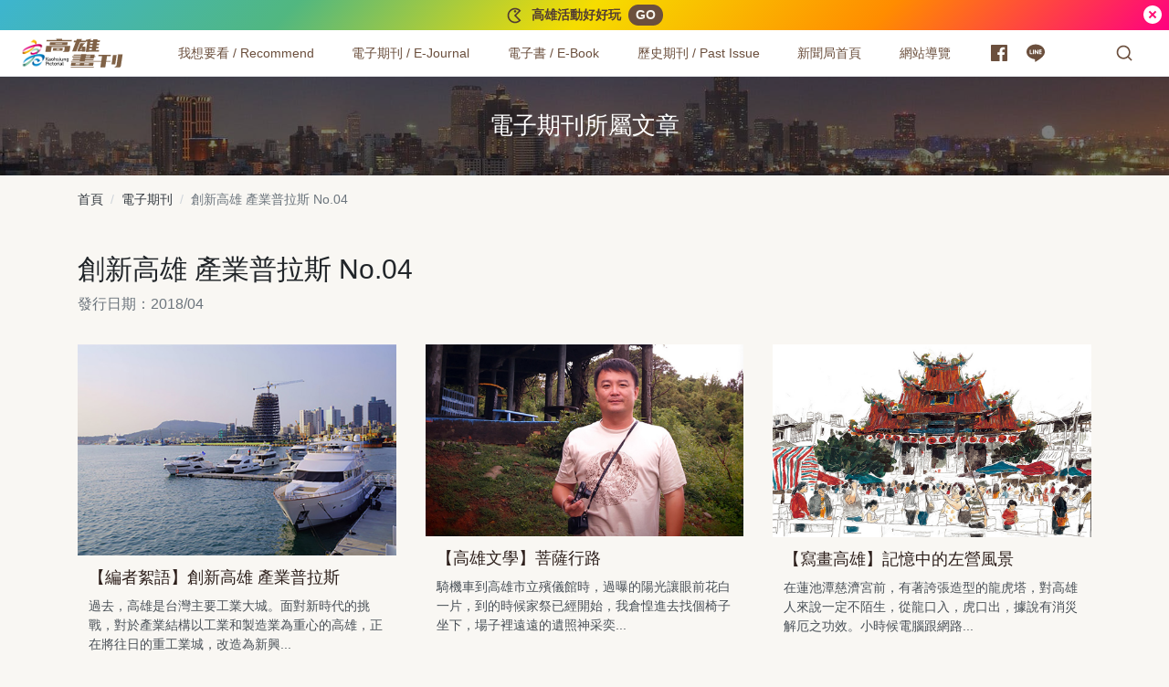

--- FILE ---
content_type: text/html; charset=UTF-8
request_url: https://takao.kcg.gov.tw/issue/article/22
body_size: 94867
content:
<!DOCTYPE html>
<html lang="zh-Hant">
  <head>
    <meta charset="UTF-8">
    <meta name="viewport" content="width=device-width,initial-scale=1,shrink-to-fit=no">
      		
		<title>電子期刊2018/04創新高雄 產業普拉斯所屬文章 - TAKAO 樂高雄</title>
		<meta property="og:title" content="電子期刊2018/04創新高雄 產業普拉斯所屬文章 - TAKAO 樂高雄" />
		<meta name="description" content="過去，高雄是台灣主要工業大城。面對新時代的挑戰，對於產業結構以工業和製造業為重心的高雄，正在將往日的重工業城，改造為新興產業多元發展的嶄新城市。">
    <!-- fb Tag Start -->
   
    <meta property="og:type" content="website" />
    <meta property="og:description" content="過去，高雄是台灣主要工業大城。面對新時代的挑戰，對於產業結構以工業和製造業為重心的高雄，正在將往日的重工業城，改造為新興產業多元發展的嶄新城市。" />
    <meta property="og:url" content="https://takao.kcg.gov.tw/issue/article/22" />
    <meta property="og:site_name" content="高雄畫刊-高雄市政府新聞局" />
        <meta property="og:image" content="https://takao.kcg.gov.tw/public/periodical/p_22_20200115155101_779.jpg" />
        <!-- fb Tag End -->
    <link rel="canonical" href="https://takao.kcg.gov.tw/issue/article/22">
        <link href="https://takao.kcg.gov.tw/assets/frontend/css/main.5737f.css" rel="stylesheet">
    <!-- reCAPTCHA v3 start -->
    <style>
    .grecaptcha-badge {
      visibility: hidden;
    }
    </style>
    
    <script src="https://www.google.com/recaptcha/api.js?render=6LdEwKwUAAAAANrif0XyRER9eNP-QswfqZIz6m3w"></script>
    <script>
    grecaptcha.ready(function() {
      grecaptcha.execute('6LdEwKwUAAAAANrif0XyRER9eNP-QswfqZIz6m3w', {action: 'epaper'}).then(function(token) {
        var recaptcha_token = document.getElementById('recaptcha_token');
        recaptcha_token.value = token;
      });
    });
    </script>
    <script src='https://www.google.com/recaptcha/api.js'></script>
    <!-- reCAPTCHA v3 end -->    
    
    <!-- Global site tag (gtag.js) - Google Analytics start -->
    <script async src="https://www.googletagmanager.com/gtag/js?id=G-PQY2LFGYZJ"></script>
    <script>
      window.dataLayer = window.dataLayer || [];
      function gtag(){dataLayer.push(arguments);}
      gtag('js', new Date());

      gtag('config', 'G-PQY2LFGYZJ');
    </script>
    <!-- Global site tag (gtag.js) - Google Analytics end -->
  </head>
  <body>
    <noscript>您的瀏覽器似乎不支援JavaScript語法，但沒關係，這裡的JavaScript語法並不會影響到內容的陳述。</noscript>
    <a class="sr-only sr-only-focusable" href="#main-content" tabindex="1">跳到主要內容</a>
    <div class="notice">
      <div class="notice-content"><span class="notice-text">
              <svg width="20" height="20" viewBox="0 0 24 24" fill="currentColor" xmlns="http://www.w3.org/2000/svg">
                <path d="M12 2C15.1215 2 17.9089 3.43021 19.7428 5.67108L13.4142 12L19.7428 18.3289C17.9089 20.5698 15.1215 22 12 22C6.47715 22 2 17.5228 2 12C2 6.47715 6.47715 2 12 2ZM12 4C7.58172 4 4 7.58172 4 12C4 16.4183 7.58172 20 12 20C13.7232 20 15.3548 19.4531 16.6974 18.4774L16.905 18.32L10.5859 12L16.905 5.679L16.6974 5.52261C15.4338 4.60431 13.9142 4.06583 12.3031 4.00565L12 4ZM12 5C12.8284 5 13.5 5.67157 13.5 6.5C13.5 7.32843 12.8284 8 12 8C11.1716 8 10.5 7.32843 10.5 6.5C10.5 5.67157 11.1716 5 12 5Z"></path>
              </svg></span><span class="notice-text">高雄活動好好玩</span>
                            <a class="notice-cta" href="https://kcginfo.kcg.gov.tw/Upload/epublication/7-8-01.pdf" rel="noreferrer noopenner" target="_blank" title="活動計劃表.pdf(另開新視窗)">GO</a>
                            </div>
      <button class="notice-close" type="button" aria-label="關閉">
            <svg width="24" height="24" viewBox="0 0 24 24" fill="currentColor" xmlns="http://www.w3.org/2000/svg">
              <path d="M12 22C6.47715 22 2 17.5228 2 12C2 6.47715 6.47715 2 12 2C17.5228 2 22 6.47715 22 12C22 17.5228 17.5228 22 12 22ZM12 10.5858L9.17157 7.75736L7.75736 9.17157L10.5858 12L7.75736 14.8284L9.17157 16.2426L12 13.4142L14.8284 16.2426L16.2426 14.8284L13.4142 12L16.2426 9.17157L14.8284 7.75736L12 10.5858Z"></path>
            </svg>
      </button>
    </div>    
    
    <div class="appheader">
      <nav class="appnav">
        <div class="appnav-content">
          <div class="appnav-item appnav-menuback">
            <button class="appnav-button appnav-menuback-button" type="button" aria-label="主選單">
                  <svg width="24" height="50" viewBox="0 0 24 24" fill="currentColor" xmlns="http://www.w3.org/2000/svg">
                    <path d="M10.8284 12.0007L15.7782 16.9504L14.364 18.3646L8 12.0007L14.364 5.63672L15.7782 7.05093L10.8284 12.0007Z"></path>
                  </svg>
            </button>
          </div>
          <ul class="appnav-list">
            <li class="appnav-item appnav-item-takao is-flex-desktop-1280">
																<a class="appnav-link appnav-link-takao" href="https://takao.kcg.gov.tw/" title="高雄畫刊：回首頁" aria-label="高雄畫刊"><img class="appnav-image appnav-link-image" src="https://takao.kcg.gov.tw/assets/frontend/images/takao-logo-lg.cab2e.svg" alt=""><span class="appnav-link-text sr-only">高雄畫刊</span></a>
														<div class="accesskey"><a class="is-size-9" href="#U" name="U" title="上方功能區塊" accesskey="U">:::</a></div>
						</li>
            <li class="appnav-item appnav-menu">
              <div class="appnav-overlay">
                <div class="appnav-menu-list">
                      <div class="appnav-item appnav-item-menu appnav-item-submenu" data-navitem="appnav-item-recommend">
                        <ul class="appnav-submenu-trigger-group">
                          <li class="appnav-submenu-trigger-item"><a class="appnav-link appnav-submenu-trigger-link" href="https://takao.kcg.gov.tw/issue" aria-label="我想要看 / Recommend"><span class="appnav-link-text">我想要看 / Recommend</span></a></li>
                          <li class="appnav-submenu-trigger-item">
                            <button class="appnav-button appnav-submenu-trigger-button" type="button" data-submenu="submenu-trigger-button" id="appnav-menubutton-link-recommend" aria-label="我想要看 / Recommend" aria-expanded="false" aria-controls="appnav-submenu-link-recommend"><span class="appnav-image appnav-submenu-button-icon">
                                    <svg width="22" height="22" viewBox="0 0 24 24" fill="currentColor" xmlns="http://www.w3.org/2000/svg">
                                      <path d="M12 15.0006L7.75732 10.758L9.17154 9.34375L12 12.1722L14.8284 9.34375L16.2426 10.758L12 15.0006Z"></path>
                                    </svg></span></button>
                          </li>
                        </ul>
                        <div class="appnav-overlay appnav-submenu" id="appnav-submenu-link-recommend" aria-labelledby="appnav-menubutton-link-recommend" tabindex="-1">
                          <div class="appnav-overlay-scroll-container">
                            <div class="appnav-overlay-content appnav-submenu-content">
                                  <div class="appnav-submenu-group">
                                                                        <div class="appnav-submenu-current-issue"><a class="appnav-submenu-current-issue-link" href="https://takao.kcg.gov.tw/issue/article/418">
                                        <p class="submenu-group-title">最新期刊</p>
                                        <figure><img src="https://takao-aws.hmgcdn.com/public/periodical/p_418_20260202134238_674.jpg" alt="最新期刊：高雄有藝思"></figure>
                                        <p class="current-issue-title">高雄有藝思</p>
                                        <p class="current-issue-pub-date">發行日期：2026/02 No.2</p></a>
                                    </div>
                                                                            
                                    <!-- button_高雄活動好好玩,紙本期刊索閱點 start -->
                                                                        <div class="appnav-event-buttons is-hidden-mobile">
                                                                            <a class="appnav-event-button btn btn-block btn-feature btn-takao-gradient-vivi-1" href="https://kcginfo.kcg.gov.tw/Upload/epublication/7-8-01.pdf" target="_blank" rel="noreferrer noopenner" title="活動計劃表.pdf(另開新視窗)"><span>
                                      <svg width="24" height="24" viewBox="0 0 24 24" fill="currentColor" xmlns="http://www.w3.org/2000/svg">
                                        <path d="M12 2C15.1215 2 17.9089 3.43021 19.7428 5.67108L13.4142 12L19.7428 18.3289C17.9089 20.5698 15.1215 22 12 22C6.47715 22 2 17.5228 2 12C2 6.47715 6.47715 2 12 2ZM12 4C7.58172 4 4 7.58172 4 12C4 16.4183 7.58172 20 12 20C13.7232 20 15.3548 19.4531 16.6974 18.4774L16.905 18.32L10.5859 12L16.905 5.679L16.6974 5.52261C15.4338 4.60431 13.9142 4.06583 12.3031 4.00565L12 4ZM12 5C12.8284 5 13.5 5.67157 13.5 6.5C13.5 7.32843 12.8284 8 12 8C11.1716 8 10.5 7.32843 10.5 6.5C10.5 5.67157 11.1716 5 12 5Z"></path>
                                      </svg></span>
                                      <span>高雄活動好好玩</span></a>
                                                                            <a class="appnav-event-button btn btn-block btn-feature btn-earth-light" href="https://takao.kcg.gov.tw/assets/frontend/%E7%B4%99%E6%9C%AC%E6%9C%9F%E5%88%8A%E7%B4%A2%E9%96%B1%E9%BB%9E.pdf" target="_blank" rel="noreferrer noopenner" title="紙本期刊索閱點.pdf(另開新視窗)"><span>
                                      <svg width="24" height="24" viewBox="0 0 24 24" fill="currentColor" xmlns="http://www.w3.org/2000/svg">
                                        <path d="M11 17.9381C7.05369 17.446 4 14.0796 4 10C4 5.58172 7.58172 2 12 2C16.4183 2 20 5.58172 20 10C20 14.0796 16.9463 17.446 13 17.9381V20.0116C16.9463 20.1039 20 20.7351 20 21.5C20 22.3284 16.4183 23 12 23C7.58172 23 4 22.3284 4 21.5C4 20.7351 7.05369 20.1039 11 20.0116V17.9381ZM12 16C15.3137 16 18 13.3137 18 10C18 6.68629 15.3137 4 12 4C8.68629 4 6 6.68629 6 10C6 13.3137 8.68629 16 12 16ZM12 12C10.8954 12 10 11.1046 10 10C10 8.89543 10.8954 8 12 8C13.1046 8 14 8.89543 14 10C14 11.1046 13.1046 12 12 12Z"></path>
                                      </svg></span><span>紙本期刊索閱點</span></a></div>                                    <!-- button_高雄活動好好玩,紙本期刊索閱點 end -->
                                    
                                  </div>                                 
                              <!-- 分類 start -->    
                                
                                                                                                      <div class="appnav-submenu-group is-2Column">
                                      <p class="submenu-group-title">尋覓美味</p>
                                      <ul class="appnav-submenu-list">
                                          
                                          <li class="appnav-submenu-list-item"><a class="appnav-submenu-link" href="https://takao.kcg.gov.tw/category/10">養生蔬食</a></li>
                                          
                                          <li class="appnav-submenu-list-item"><a class="appnav-submenu-link" href="https://takao.kcg.gov.tw/category/11">特色餐飲</a></li>
                                          
                                          <li class="appnav-submenu-list-item"><a class="appnav-submenu-link" href="https://takao.kcg.gov.tw/category/12">文青咖啡</a></li>
                                          
                                          <li class="appnav-submenu-list-item"><a class="appnav-submenu-link" href="https://takao.kcg.gov.tw/category/13">異國料理</a></li>
                                          
                                          <li class="appnav-submenu-list-item"><a class="appnav-submenu-link" href="https://takao.kcg.gov.tw/category/14">暖心宵夜</a></li>
                                          
                                          <li class="appnav-submenu-list-item"><a class="appnav-submenu-link" href="https://takao.kcg.gov.tw/category/15">在地農漁</a></li>
                                          
                                          <li class="appnav-submenu-list-item"><a class="appnav-submenu-link" href="https://takao.kcg.gov.tw/category/44">米其林美食</a></li>
                                                                              </ul>
                                    </div>
                                                                                                                                        <div class="appnav-submenu-group is-2Column">
                                      <p class="submenu-group-title">探索高雄</p>
                                      <ul class="appnav-submenu-list">
                                          
                                          <li class="appnav-submenu-list-item"><a class="appnav-submenu-link" href="https://takao.kcg.gov.tw/category/45">東高雄慢食旅</a></li>
                                          
                                          <li class="appnav-submenu-list-item"><a class="appnav-submenu-link" href="https://takao.kcg.gov.tw/category/16">紓壓山區</a></li>
                                          
                                          <li class="appnav-submenu-list-item"><a class="appnav-submenu-link" href="https://takao.kcg.gov.tw/category/17">海濱風情</a></li>
                                          
                                          <li class="appnav-submenu-list-item"><a class="appnav-submenu-link" href="https://takao.kcg.gov.tw/category/18">城市美景</a></li>
                                          
                                          <li class="appnav-submenu-list-item"><a class="appnav-submenu-link" href="https://takao.kcg.gov.tw/category/19">移動風景</a></li>
                                          
                                          <li class="appnav-submenu-list-item"><a class="appnav-submenu-link" href="https://takao.kcg.gov.tw/category/20">活力運動</a></li>
                                          
                                          <li class="appnav-submenu-list-item"><a class="appnav-submenu-link" href="https://takao.kcg.gov.tw/category/21">高雄之夜</a></li>
                                          
                                          <li class="appnav-submenu-list-item"><a class="appnav-submenu-link" href="https://takao.kcg.gov.tw/category/22">智慧數位</a></li>
                                          
                                          <li class="appnav-submenu-list-item"><a class="appnav-submenu-link" href="https://takao.kcg.gov.tw/category/34">親子旅遊</a></li>
                                          
                                          <li class="appnav-submenu-list-item"><a class="appnav-submenu-link" href="https://takao.kcg.gov.tw/category/37">夜市商圈</a></li>
                                          
                                          <li class="appnav-submenu-list-item"><a class="appnav-submenu-link" href="https://takao.kcg.gov.tw/category/43">特色選物</a></li>
                                                                              </ul>
                                    </div>
                                                                                                                                        <div class="appnav-submenu-group is-2Column">
                                      <p class="submenu-group-title">政策報報</p>
                                      <ul class="appnav-submenu-list">
                                          
                                          <li class="appnav-submenu-list-item"><a class="appnav-submenu-link" href="https://takao.kcg.gov.tw/category/23">嬰幼兒童</a></li>
                                          
                                          <li class="appnav-submenu-list-item"><a class="appnav-submenu-link" href="https://takao.kcg.gov.tw/category/24">銀髮樂活</a></li>
                                          
                                          <li class="appnav-submenu-list-item"><a class="appnav-submenu-link" href="https://takao.kcg.gov.tw/category/25">運動生活</a></li>
                                          
                                          <li class="appnav-submenu-list-item"><a class="appnav-submenu-link" href="https://takao.kcg.gov.tw/category/26">交通建設</a></li>
                                          
                                          <li class="appnav-submenu-list-item"><a class="appnav-submenu-link" href="https://takao.kcg.gov.tw/category/35">特色公園</a></li>
                                          
                                          <li class="appnav-submenu-list-item"><a class="appnav-submenu-link" href="https://takao.kcg.gov.tw/category/39">性別友善</a></li>
                                          
                                          <li class="appnav-submenu-list-item"><a class="appnav-submenu-link" href="https://takao.kcg.gov.tw/category/41">有愛無礙</a></li>
                                          
                                          <li class="appnav-submenu-list-item"><a class="appnav-submenu-link" href="https://takao.kcg.gov.tw/category/42">環境永續</a></li>
                                                                              </ul>
                                    </div>
                                                                                                                                        <div class="appnav-submenu-group is-2Column">
                                      <p class="submenu-group-title">藝術文化</p>
                                      <ul class="appnav-submenu-list">
                                          
                                          <li class="appnav-submenu-list-item"><a class="appnav-submenu-link" href="https://takao.kcg.gov.tw/category/27">藝文活動</a></li>
                                          
                                          <li class="appnav-submenu-list-item"><a class="appnav-submenu-link" href="https://takao.kcg.gov.tw/category/28">文化據點</a></li>
                                          
                                          <li class="appnav-submenu-list-item"><a class="appnav-submenu-link" href="https://takao.kcg.gov.tw/category/29">青創無限</a></li>
                                          
                                          <li class="appnav-submenu-list-item"><a class="appnav-submenu-link" href="https://takao.kcg.gov.tw/category/36">文化資產</a></li>
                                          
                                          <li class="appnav-submenu-list-item"><a class="appnav-submenu-link" href="https://takao.kcg.gov.tw/category/40">文創美學</a></li>
                                          
                                          <li class="appnav-submenu-list-item"><a class="appnav-submenu-link" href="https://takao.kcg.gov.tw/category/47">高雄青年文學獎</a></li>
                                          
                                          <li class="appnav-submenu-list-item"><a class="appnav-submenu-link" href="https://takao.kcg.gov.tw/category/48">打狗鳳邑文學獎</a></li>
                                                                              </ul>
                                    </div>
                                                                                                                                        <div class="appnav-submenu-group is-2Column">
                                      <p class="submenu-group-title">高雄人物</p>
                                      <ul class="appnav-submenu-list">
                                          
                                          <li class="appnav-submenu-list-item"><a class="appnav-submenu-link" href="https://takao.kcg.gov.tw/category/31">職人分享</a></li>
                                          
                                          <li class="appnav-submenu-list-item"><a class="appnav-submenu-link" href="https://takao.kcg.gov.tw/category/32">城市推手</a></li>
                                          
                                          <li class="appnav-submenu-list-item"><a class="appnav-submenu-link" href="https://takao.kcg.gov.tw/category/33">運動好手</a></li>
                                          
                                          <li class="appnav-submenu-list-item"><a class="appnav-submenu-link" href="https://takao.kcg.gov.tw/category/38">素人故事</a></li>
                                                                              </ul>
                                    </div>
                                                                                                 
                              <!-- 分類 end -->                                
                              <!-- 英文分類 start -->
                              <div class="appnav-submenu-group is-2Column">
                                <p class="submenu-group-title">Recommend</p>
                                <ul class="appnav-submenu-list">
                                   
                                                                          <li class="appnav-submenu-list-item"><a class="appnav-submenu-link" href="https://takao.kcg.gov.tw/category/6">Kaohsiung Flavors</a></li>
                                                                          <li class="appnav-submenu-list-item"><a class="appnav-submenu-link" href="https://takao.kcg.gov.tw/category/7">Kaohsiung Exploration</a></li>
                                                                          <li class="appnav-submenu-list-item"><a class="appnav-submenu-link" href="https://takao.kcg.gov.tw/category/8">Arts & Culture</a></li>
                                                                          <li class="appnav-submenu-list-item"><a class="appnav-submenu-link" href="https://takao.kcg.gov.tw/category/9">Grand Events</a></li>
                                                                       
                                </ul>
                              </div>                             
                              <!-- 英文分類 end -->                              
                            </div>
                          </div>
                        </div>
                      </div>
                      <div class="appnav-item appnav-item-menu appnav-item-submenu" data-navitem="appnav-item-ejournal">
                        <ul class="appnav-submenu-trigger-group">
                          <li class="appnav-submenu-trigger-item"><a class="appnav-link appnav-submenu-trigger-link" href="https://takao.kcg.gov.tw/issue" aria-label="電子期刊 / E-Journal"><span class="appnav-link-text">電子期刊 / E-Journal</span></a></li>
                          <li class="appnav-submenu-trigger-item">
                            <button class="appnav-button appnav-submenu-trigger-button" type="button" data-submenu="submenu-trigger-button" id="appnav-menubutton-link-ejournal" aria-label="電子期刊 / E-Journal" aria-expanded="false" aria-controls="appnav-submenu-link-ejournal"><span class="appnav-image appnav-submenu-button-icon">
                                    <svg width="22" height="22" viewBox="0 0 24 24" fill="currentColor" xmlns="http://www.w3.org/2000/svg">
                                      <path d="M12 15.0006L7.75732 10.758L9.17154 9.34375L12 12.1722L14.8284 9.34375L16.2426 10.758L12 15.0006Z"></path>
                                    </svg></span></button>
                          </li>
                        </ul>
                        <div class="appnav-overlay appnav-submenu" id="appnav-submenu-link-ejournal" aria-labelledby="appnav-menubutton-link-ejournal">
                          <div class="appnav-overlay-scroll-container">
                            <div class="appnav-overlay-content appnav-submenu-content">
                                  <div class="appnav-submenu-group">
                                                                        <div class="appnav-submenu-current-issue"><a class="appnav-submenu-current-issue-link" href="https://takao.kcg.gov.tw/issue/article/418">
                                        <p class="submenu-group-title">最新期刊</p>
                                        <figure><img src="https://takao-aws.hmgcdn.com/public/periodical/p_418_20260202134238_674.jpg" alt="最新期刊：高雄有藝思"></figure>
                                        <p class="current-issue-title">高雄有藝思</p>
                                        <p class="current-issue-pub-date">發行日期：2026/02 No.2</p></a>
                                    </div>
                                                                        
                                    <!-- button_高雄活動好好玩,紙本期刊索閱點 start -->
                                                                        <div class="appnav-event-buttons is-hidden-mobile">
                                                                            <a class="appnav-event-button btn btn-block btn-feature btn-takao-gradient-vivi-1" href="https://kcginfo.kcg.gov.tw/Upload/epublication/7-8-01.pdf" target="_blank" rel="noreferrer noopenner" title="活動計劃表.pdf(另開新視窗)"><span>
                                      <svg width="24" height="24" viewBox="0 0 24 24" fill="currentColor" xmlns="http://www.w3.org/2000/svg">
                                        <path d="M12 2C15.1215 2 17.9089 3.43021 19.7428 5.67108L13.4142 12L19.7428 18.3289C17.9089 20.5698 15.1215 22 12 22C6.47715 22 2 17.5228 2 12C2 6.47715 6.47715 2 12 2ZM12 4C7.58172 4 4 7.58172 4 12C4 16.4183 7.58172 20 12 20C13.7232 20 15.3548 19.4531 16.6974 18.4774L16.905 18.32L10.5859 12L16.905 5.679L16.6974 5.52261C15.4338 4.60431 13.9142 4.06583 12.3031 4.00565L12 4ZM12 5C12.8284 5 13.5 5.67157 13.5 6.5C13.5 7.32843 12.8284 8 12 8C11.1716 8 10.5 7.32843 10.5 6.5C10.5 5.67157 11.1716 5 12 5Z"></path>
                                      </svg></span>
                                      <span>高雄活動好好玩</span></a>
                                                                            <a class="appnav-event-button btn btn-block btn-feature btn-earth-light" href="https://takao.kcg.gov.tw/assets/frontend/%E7%B4%99%E6%9C%AC%E6%9C%9F%E5%88%8A%E7%B4%A2%E9%96%B1%E9%BB%9E.pdf" target="_blank" rel="noreferrer noopenner" title="紙本期刊索閱點.pdf(另開新視窗)"><span>
                                      <svg width="24" height="24" viewBox="0 0 24 24" fill="currentColor" xmlns="http://www.w3.org/2000/svg">
                                        <path d="M11 17.9381C7.05369 17.446 4 14.0796 4 10C4 5.58172 7.58172 2 12 2C16.4183 2 20 5.58172 20 10C20 14.0796 16.9463 17.446 13 17.9381V20.0116C16.9463 20.1039 20 20.7351 20 21.5C20 22.3284 16.4183 23 12 23C7.58172 23 4 22.3284 4 21.5C4 20.7351 7.05369 20.1039 11 20.0116V17.9381ZM12 16C15.3137 16 18 13.3137 18 10C18 6.68629 15.3137 4 12 4C8.68629 4 6 6.68629 6 10C6 13.3137 8.68629 16 12 16ZM12 12C10.8954 12 10 11.1046 10 10C10 8.89543 10.8954 8 12 8C13.1046 8 14 8.89543 14 10C14 11.1046 13.1046 12 12 12Z"></path>
                                      </svg></span><span>紙本期刊索閱點</span></a></div>                                    <!-- button_高雄活動好好玩,紙本期刊索閱點 end -->
                                    
                                  </div>
                              <div class="appnav-submenu-group">
                                <ul class="appnav-submenu-list">
                                  <li class="appnav-submenu-list-item"><a class="appnav-submenu-link" href="https://takao.kcg.gov.tw/issue"">中文電子期刊</a></li>
                                  <li class="appnav-submenu-list-item"><a class="appnav-submenu-link" href="https://takao.kcg.gov.tw/issue_en">Love Kaohsiung 愛．高雄</a></li>
                                </ul>
                              </div>
                            </div>
                          </div>
                        </div>
                      </div>
                      <div class="appnav-item appnav-item-menu appnav-item-submenu" data-navitem="appnav-item-ebook">
                        <ul class="appnav-submenu-trigger-group">
                          <li class="appnav-submenu-trigger-item"><a class="appnav-link appnav-submenu-trigger-link" href="https://takao.kcg.gov.tw/ebook" aria-label="電子書 / E-Book"><span class="appnav-link-text">電子書 / E-Book</span></a></li>
                          <li class="appnav-submenu-trigger-item">
                            <button class="appnav-button appnav-submenu-trigger-button" type="button" data-submenu="submenu-trigger-button" id="appnav-menubutton-link-ebook" aria-label="電子書 / E-Book" aria-expanded="false" aria-controls="appnav-submenu-link-ebook"><span class="appnav-image appnav-submenu-button-icon">
                                    <svg width="22" height="22" viewBox="0 0 24 24" fill="currentColor" xmlns="http://www.w3.org/2000/svg">
                                      <path d="M12 15.0006L7.75732 10.758L9.17154 9.34375L12 12.1722L14.8284 9.34375L16.2426 10.758L12 15.0006Z"></path>
                                    </svg></span></button>
                          </li>
                        </ul>
                        <div class="appnav-overlay appnav-submenu" id="appnav-submenu-link-ebook" aria-labelledby="appnav-menubutton-link-ebook">
                          <div class="appnav-overlay-scroll-container">
                            <div class="appnav-overlay-content appnav-submenu-content">
                                  <div class="appnav-submenu-group">                                  
                                                                        <div class="appnav-submenu-current-issue"><a class="appnav-submenu-current-issue-link" href="https://takao.kcg.gov.tw/public/ebook_multimedia/657" target="_blank" rel="noreferrer noopenner" title="最新電子書(另開新視窗)">
                                        <p class="submenu-group-title">最新電子書</p>
                                        <figure class="is-ratio-3by4">
																					<img src="https://takao-aws.hmgcdn.com/public/ebook/657/cover/ebook_657_1766468245.jpg"
																						alt="最新電子書：高雄畫刊 No.24">
																				</figure>
                                        <p class="current-issue-title m-auto">高雄畫刊 No.24</p>
                                        <p class="current-issue-pub-date m-auto">發行日期：2025/12</p></a>
                                    </div>
                                                                        
                                    <!-- button_高雄活動好好玩,紙本期刊索閱點 start -->
                                                                        <div class="appnav-event-buttons is-hidden-mobile">
                                                                            <a class="appnav-event-button btn btn-block btn-feature btn-takao-gradient-vivi-1" href="https://kcginfo.kcg.gov.tw/Upload/epublication/7-8-01.pdf" target="_blank" rel="noreferrer noopenner" title="活動計劃表.pdf(另開新視窗)"><span>
                                      <svg width="24" height="24" viewBox="0 0 24 24" fill="currentColor" xmlns="http://www.w3.org/2000/svg">
                                        <path d="M12 2C15.1215 2 17.9089 3.43021 19.7428 5.67108L13.4142 12L19.7428 18.3289C17.9089 20.5698 15.1215 22 12 22C6.47715 22 2 17.5228 2 12C2 6.47715 6.47715 2 12 2ZM12 4C7.58172 4 4 7.58172 4 12C4 16.4183 7.58172 20 12 20C13.7232 20 15.3548 19.4531 16.6974 18.4774L16.905 18.32L10.5859 12L16.905 5.679L16.6974 5.52261C15.4338 4.60431 13.9142 4.06583 12.3031 4.00565L12 4ZM12 5C12.8284 5 13.5 5.67157 13.5 6.5C13.5 7.32843 12.8284 8 12 8C11.1716 8 10.5 7.32843 10.5 6.5C10.5 5.67157 11.1716 5 12 5Z"></path>
                                      </svg></span>
                                      <span>高雄活動好好玩</span></a>
                                                                            <a class="appnav-event-button btn btn-block btn-feature btn-earth-light" href="https://takao.kcg.gov.tw/assets/frontend/%E7%B4%99%E6%9C%AC%E6%9C%9F%E5%88%8A%E7%B4%A2%E9%96%B1%E9%BB%9E.pdf" target="_blank" rel="noreferrer noopenner" title="紙本期刊索閱點.pdf(另開新視窗)"><span>
                                      <svg width="24" height="24" viewBox="0 0 24 24" fill="currentColor" xmlns="http://www.w3.org/2000/svg">
                                        <path d="M11 17.9381C7.05369 17.446 4 14.0796 4 10C4 5.58172 7.58172 2 12 2C16.4183 2 20 5.58172 20 10C20 14.0796 16.9463 17.446 13 17.9381V20.0116C16.9463 20.1039 20 20.7351 20 21.5C20 22.3284 16.4183 23 12 23C7.58172 23 4 22.3284 4 21.5C4 20.7351 7.05369 20.1039 11 20.0116V17.9381ZM12 16C15.3137 16 18 13.3137 18 10C18 6.68629 15.3137 4 12 4C8.68629 4 6 6.68629 6 10C6 13.3137 8.68629 16 12 16ZM12 12C10.8954 12 10 11.1046 10 10C10 8.89543 10.8954 8 12 8C13.1046 8 14 8.89543 14 10C14 11.1046 13.1046 12 12 12Z"></path>
                                      </svg></span><span>紙本期刊索閱點</span></a></div>                                    <!-- button_高雄活動好好玩,紙本期刊索閱點 end -->
                                    
                                  </div>
                              <div class="appnav-submenu-group">
                                <ul class="appnav-submenu-list">
                                  <li class="appnav-submenu-list-item"><a class="appnav-submenu-link" href="https://takao.kcg.gov.tw/ebook">中文版電子書</a></li>
                                  <li class="appnav-submenu-list-item"><a class="appnav-submenu-link" href="https://takao.kcg.gov.tw/ebook_en">Love Kaohsiung E-Book</a></li>
                                                                    <li class="appnav-submenu-list-item"><a class="appnav-submenu-link" href="https://takao.kcg.gov.tw/ebook_spe">其他出版品</a></li>
                                                                  </ul>
                              </div>
                            </div>
                          </div>
                        </div>
                      </div>
                      <div class="appnav-item appnav-item-menu appnav-item-submenu" data-navitem="appnav-item-pastissue">
                        <ul class="appnav-submenu-trigger-group">
                          <li class="appnav-submenu-trigger-item"><a class="appnav-link appnav-submenu-trigger-link" href="#" aria-label="歷史期刊 / Past Issue"><span class="appnav-link-text">歷史期刊 / Past Issue</span></a></li>
                          <li class="appnav-submenu-trigger-item">
                            <button class="appnav-button appnav-submenu-trigger-button" type="button" data-submenu="submenu-trigger-button" id="appnav-menubutton-link-pastissue" aria-label="歷史期刊 / Past Issue" aria-expanded="false" aria-controls="appnav-submenu-link-pastissue"><span class="appnav-image appnav-submenu-button-icon">
                                    <svg width="22" height="22" viewBox="0 0 24 24" fill="currentColor" xmlns="http://www.w3.org/2000/svg">
                                      <path d="M12 15.0006L7.75732 10.758L9.17154 9.34375L12 12.1722L14.8284 9.34375L16.2426 10.758L12 15.0006Z"></path>
                                    </svg></span></button>
                          </li>
                        </ul>
                        <div class="appnav-overlay appnav-submenu" id="appnav-submenu-link-pastissue" aria-labelledby="appnav-menubutton-link-pastissue">
                          <div class="appnav-overlay-scroll-container">
                            <div class="appnav-overlay-content appnav-submenu-content">
                                  <div class="appnav-submenu-group">
                                                                        <div class="appnav-submenu-current-issue"><a class="appnav-submenu-current-issue-link" href="https://takao.kcg.gov.tw/issue/article/418">
                                        <p class="submenu-group-title">最新期刊</p>
                                        <figure><img src="https://takao-aws.hmgcdn.com/public/periodical/p_418_20260202134238_674.jpg" alt="最新期刊：高雄有藝思"></figure>
                                        <p class="current-issue-title">高雄有藝思</p>
                                        <p class="current-issue-pub-date">發行日期：2026/02 No.2</p></a>
                                    </div>
                                                                        
                                    <!-- button_高雄活動好好玩,紙本期刊索閱點 start -->
                                                                        <div class="appnav-event-buttons is-hidden-mobile">
                                                                            <a class="appnav-event-button btn btn-block btn-feature btn-takao-gradient-vivi-1" href="https://kcginfo.kcg.gov.tw/Upload/epublication/7-8-01.pdf" target="_blank" rel="noreferrer noopenner" title="活動計劃表.pdf(另開新視窗)"><span>
                                      <svg width="24" height="24" viewBox="0 0 24 24" fill="currentColor" xmlns="http://www.w3.org/2000/svg">
                                        <path d="M12 2C15.1215 2 17.9089 3.43021 19.7428 5.67108L13.4142 12L19.7428 18.3289C17.9089 20.5698 15.1215 22 12 22C6.47715 22 2 17.5228 2 12C2 6.47715 6.47715 2 12 2ZM12 4C7.58172 4 4 7.58172 4 12C4 16.4183 7.58172 20 12 20C13.7232 20 15.3548 19.4531 16.6974 18.4774L16.905 18.32L10.5859 12L16.905 5.679L16.6974 5.52261C15.4338 4.60431 13.9142 4.06583 12.3031 4.00565L12 4ZM12 5C12.8284 5 13.5 5.67157 13.5 6.5C13.5 7.32843 12.8284 8 12 8C11.1716 8 10.5 7.32843 10.5 6.5C10.5 5.67157 11.1716 5 12 5Z"></path>
                                      </svg></span>
                                      <span>高雄活動好好玩</span></a>
                                                                            <a class="appnav-event-button btn btn-block btn-feature btn-earth-light" href="https://takao.kcg.gov.tw/assets/frontend/%E7%B4%99%E6%9C%AC%E6%9C%9F%E5%88%8A%E7%B4%A2%E9%96%B1%E9%BB%9E.pdf" target="_blank" rel="noreferrer noopenner" title="紙本期刊索閱點.pdf(另開新視窗)"><span>
                                      <svg width="24" height="24" viewBox="0 0 24 24" fill="currentColor" xmlns="http://www.w3.org/2000/svg">
                                        <path d="M11 17.9381C7.05369 17.446 4 14.0796 4 10C4 5.58172 7.58172 2 12 2C16.4183 2 20 5.58172 20 10C20 14.0796 16.9463 17.446 13 17.9381V20.0116C16.9463 20.1039 20 20.7351 20 21.5C20 22.3284 16.4183 23 12 23C7.58172 23 4 22.3284 4 21.5C4 20.7351 7.05369 20.1039 11 20.0116V17.9381ZM12 16C15.3137 16 18 13.3137 18 10C18 6.68629 15.3137 4 12 4C8.68629 4 6 6.68629 6 10C6 13.3137 8.68629 16 12 16ZM12 12C10.8954 12 10 11.1046 10 10C10 8.89543 10.8954 8 12 8C13.1046 8 14 8.89543 14 10C14 11.1046 13.1046 12 12 12Z"></path>
                                      </svg></span><span>紙本期刊索閱點</span></a></div>                                    <!-- button_高雄活動好好玩,紙本期刊索閱點 end -->
                                    
                                  </div>
                              <div class="appnav-submenu-group">
                                <ul class="appnav-submenu-list">
                                  <li class="appnav-submenu-list-item"><a class="appnav-submenu-link" href="https://kcginfo.kcg.gov.tw/Publish_Index.aspx?n=106241E966C563C0&amp;sms=36A0BB334ECB4011" target="_blank" rel="noreferrer noopenner" aria-label="中文電子期刊(另開新視窗)">中文電子期刊</a></li>
                                  <li class="appnav-submenu-list-item"><a class="appnav-submenu-link" href="https://kcginfo.kcg.gov.tw/Publish.aspx?n=A22859B204186560&amp;sms=6A6B57F5FE966020" target="_blank" rel="noreferrer noopenner" aria-label="Love Kaohsiung 愛．高雄(另開新視窗)">Love Kaohsiung 愛．高雄</a></li>
                                </ul>
                              </div>
                            </div>
                          </div>
                        </div>
                      </div>
                                            <div class="appnav-item appnav-item-solomenu"><a class="appnav-link" href="https://kcginfo.kcg.gov.tw/" aria-label="新聞局首頁" target="_blank" rel="noreferrer noopenner" title="高雄市政府新聞局首頁(另開新視窗)"><span class="appnav-link-text">新聞局首頁</span></a></div>
                      <div class="appnav-item appnav-item-solomenu is-hidden-mobile"><a class="appnav-link" href="https://takao.kcg.gov.tw/sitemap" aria-label="網站導覽"><span class="appnav-link-text">網站導覽</span></a></div>
                      <div class="appnav-item appnav-item-solomenu">
                        <div class="is-flex"><a class="appnav-link appnav-link-icon" href="https://www.facebook.com/bravo.Kaohsiung/" aria-label="高雄市政府新聞局 Facebook 粉絲專頁" target="_blank" rel="noreferrer noopenner" title="高雄市政府新聞局 Facebook 粉絲專頁(另開新視窗)"><span class="appnav-image">
                                  <svg width="24" height="24" viewBox="0 0 24 24" fill="currentColor" xmlns="http://www.w3.org/2000/svg">
                                    <path d="M15.4024 21V14.0344H17.7347L18.0838 11.3265H15.4024V9.59765C15.4024 8.81364 15.62 8.27934 16.7443 8.27934L18.1783 8.27867V5.85676C17.9302 5.82382 17.0791 5.75006 16.0888 5.75006C14.0213 5.75006 12.606 7.01198 12.606 9.32952V11.3265H10.2677V14.0344H12.606V21H4C3.44772 21 3 20.5523 3 20V4C3 3.44772 3.44772 3 4 3H20C20.5523 3 21 3.44772 21 4V20C21 20.5523 20.5523 21 20 21H15.4024Z"></path>
                                  </svg></span></a><a class="appnav-link appnav-link-icon" href="https://line.me/R/ti/p/%40kaohsiung" aria-label="高雄市政府 Line 官方帳號" target="_blank" rel="noreferrer noopenner" title="高雄市政府 Line 官方帳號(另開新視窗)"><span class="appnav-image">
                                  <svg width="24" height="24" viewBox="0 0 24 24" fill="currentColor" xmlns="http://www.w3.org/2000/svg">
                                    <path d="M18.6635 10.8404C18.6635 11.1279 18.4293 11.3654 18.1385 11.3654H16.676V12.3029H18.1385C18.4293 12.3029 18.6635 12.5387 18.6635 12.8279C18.6635 13.1145 18.4293 13.352 18.1385 13.352H16.1501C15.8626 13.352 15.6276 13.1145 15.6276 12.8279V8.85202C15.6276 8.56452 15.8626 8.32702 16.1526 8.32702H18.141C18.4293 8.32702 18.6635 8.56452 18.6635 8.85202C18.6635 9.14286 18.4293 9.37702 18.1385 9.37702H16.676V10.3145H18.1385C18.4293 10.3145 18.6635 10.552 18.6635 10.8404ZM14.566 13.3245C14.5126 13.342 14.4551 13.3504 14.4001 13.3504C14.2243 13.3504 14.0743 13.2754 13.9751 13.142L11.9393 10.3779V12.8279C11.9393 13.1145 11.7068 13.352 11.4135 13.352C11.1251 13.352 10.8918 13.1145 10.8918 12.8279V8.85202C10.8918 8.62702 11.036 8.42702 11.2501 8.35619C11.3001 8.33702 11.3635 8.32869 11.4118 8.32869C11.5743 8.32869 11.7243 8.41536 11.8243 8.54036L13.876 11.3154V8.85202C13.876 8.56452 14.111 8.32702 14.401 8.32702C14.6885 8.32702 14.926 8.56452 14.926 8.85202V12.8279C14.926 13.0529 14.781 13.2529 14.566 13.3245ZM9.61598 13.352C9.32848 13.352 9.09348 13.1145 9.09348 12.8279V8.85202C9.09348 8.56452 9.32848 8.32702 9.61848 8.32702C9.90681 8.32702 10.1418 8.56452 10.1418 8.85202V12.8279C10.1418 13.1145 9.90681 13.352 9.61598 13.352ZM8.08681 13.352H6.09848C5.81098 13.352 5.57348 13.1145 5.57348 12.8279V8.85202C5.57348 8.56452 5.81098 8.32702 6.09848 8.32702C6.38848 8.32702 6.62348 8.56452 6.62348 8.85202V12.3029H8.08681C8.37681 12.3029 8.61098 12.5387 8.61098 12.8279C8.61098 13.1145 8.37598 13.352 8.08681 13.352ZM12.001 2.57202C6.48848 2.57202 2.00098 6.21452 2.00098 10.6904C2.00098 14.6995 5.55931 18.0587 10.3635 18.697C10.6893 18.7654 11.1326 18.912 11.2451 19.1887C11.3451 19.4395 11.311 19.827 11.2768 20.0887L11.1401 20.9387C11.1026 21.1895 10.9401 21.927 12.0143 21.4762C13.0901 21.027 17.7776 18.0779 19.8776 15.6637C21.3143 14.0895 22.001 12.477 22.001 10.6904C22.001 6.21452 17.5135 2.57202 12.001 2.57202Z"></path>
                                  </svg></span></a></div>
                      </div>
                      <div class="appnav-event-buttons is-hidden-desktop-1280">
                                                                <a class="appnav-event-button btn btn-block btn-feature btn-takao-gradient-vivi-1" href="https://kcginfo.kcg.gov.tw/Upload/epublication/7-8-01.pdf" target="_blank" rel="noreferrer noopenner" title="活動計劃表.pdf(另開新視窗)"><span>
                                <svg width="24" height="24" viewBox="0 0 24 24" fill="currentColor" xmlns="http://www.w3.org/2000/svg">
                                  <path d="M12 2C15.1215 2 17.9089 3.43021 19.7428 5.67108L13.4142 12L19.7428 18.3289C17.9089 20.5698 15.1215 22 12 22C6.47715 22 2 17.5228 2 12C2 6.47715 6.47715 2 12 2ZM12 4C7.58172 4 4 7.58172 4 12C4 16.4183 7.58172 20 12 20C13.7232 20 15.3548 19.4531 16.6974 18.4774L16.905 18.32L10.5859 12L16.905 5.679L16.6974 5.52261C15.4338 4.60431 13.9142 4.06583 12.3031 4.00565L12 4ZM12 5C12.8284 5 13.5 5.67157 13.5 6.5C13.5 7.32843 12.8284 8 12 8C11.1716 8 10.5 7.32843 10.5 6.5C10.5 5.67157 11.1716 5 12 5Z"></path>
                                </svg></span><span>高雄活動好好玩</span></a>
                                                                <a class="appnav-event-button btn btn-block btn-feature btn-earth-light" href="https://takao.kcg.gov.tw/assets/frontend/%E7%B4%99%E6%9C%AC%E6%9C%9F%E5%88%8A%E7%B4%A2%E9%96%B1%E9%BB%9E.pdf" target="_blank" rel="noreferrer noopenner" title="紙本期刊索閱點.pdf(另開新視窗)"><span>
                                <svg width="24" height="24" viewBox="0 0 24 24" fill="currentColor" xmlns="http://www.w3.org/2000/svg">
                                  <path d="M11 17.9381C7.05369 17.446 4 14.0796 4 10C4 5.58172 7.58172 2 12 2C16.4183 2 20 5.58172 20 10C20 14.0796 16.9463 17.446 13 17.9381V20.0116C16.9463 20.1039 20 20.7351 20 21.5C20 22.3284 16.4183 23 12 23C7.58172 23 4 22.3284 4 21.5C4 20.7351 7.05369 20.1039 11 20.0116V17.9381ZM12 16C15.3137 16 18 13.3137 18 10C18 6.68629 15.3137 4 12 4C8.68629 4 6 6.68629 6 10C6 13.3137 8.68629 16 12 16ZM12 12C10.8954 12 10 11.1046 10 10C10 8.89543 10.8954 8 12 8C13.1046 8 14 8.89543 14 10C14 11.1046 13.1046 12 12 12Z"></path>
                                </svg></span><span>紙本期刊索閱點</span></a></div>
                </div>
              </div>
            </li>
            <li class="appnav-item appnav-search appnav-item-submenu">
                  <button class="appnav-button appnav-link-search" role="button" data-submenu="submenu-trigger-button" id="appnav-menubutton-link-search" aria-label="搜尋 takao.kcg.gov.tw" aria-expanded="false" title="打開搜尋視窗"><span class="appnav-image">
                          <svg width="20" height="50" viewBox="0 0 24 24" fill="currentColor" xmlns="http://www.w3.org/2000/svg">
                            <path d="M18.031 16.6168L22.3137 20.8995L20.8995 22.3137L16.6168 18.031C15.0769 19.263 13.124 20 11 20C6.032 20 2 15.968 2 11C2 6.032 6.032 2 11 2C15.968 2 20 6.032 20 11C20 13.124 19.263 15.0769 18.031 16.6168ZM16.0247 15.8748C17.2475 14.6146 18 12.8956 18 11C18 7.1325 14.8675 4 11 4C7.1325 4 4 7.1325 4 11C4 14.8675 7.1325 18 11 18C12.8956 18 14.6146 17.2475 15.8748 16.0247L16.0247 15.8748Z"></path>
                          </svg></span></button>
                  <div class="appnav-overlay appnav-submenu" id="appnav-submenu-search" aria-labelledby="appnav-menubutton-link-search">
                    <div class="appnav-overlay-scroll-container">
                      <div class="appnav-overlay-content appnav-submenu-content">
                        <div class="is-flex is-flex-direction-row is-justify-content-center px-4-touch">
                          <form class="appnav-searchfield is-flex-grow-1" method="get" action="https://takao.kcg.gov.tw/search/result_article" onsubmit="return check_search(this);">
                            <div class="appnav-searchfield-wrapper">
                              <input class="appnav-searchfield-input" name="keyword" type="search" placeholder="搜尋高雄畫刊" aria-label="搜尋高雄畫刊">
                              <button class="appnav-button appnav-searchfield-reset" type="button" aria-label="清除搜尋" aria-hidden="true" tabindex="-1" disabled="disabled"><span class="appnav-image">
                                      <svg width="24" height="24" viewBox="0 0 24 24" fill="currentColor" xmlns="http://www.w3.org/2000/svg">
                                        <path d="M12 22C6.47715 22 2 17.5228 2 12C2 6.47715 6.47715 2 12 2C17.5228 2 22 6.47715 22 12C22 17.5228 17.5228 22 12 22ZM12 10.5858L9.17157 7.75736L7.75736 9.17157L10.5858 12L7.75736 14.8284L9.17157 16.2426L12 13.4142L14.8284 16.2426L16.2426 14.8284L13.4142 12L16.2426 9.17157L14.8284 7.75736L12 10.5858Z"></path>
                                      </svg></span></button>
                              <button class="appnav-button appnav-searchfield-submit" type="submit" aria-label="送出搜尋" aria-hidden="true" tabindex="-1" disabled="disabled"><span class="appnav-image">
                                      <svg width="24" height="24" viewBox="0 0 24 24" fill="currentColor" xmlns="http://www.w3.org/2000/svg">
                                        <path d="M18.031 16.6168L22.3137 20.8995L20.8995 22.3137L16.6168 18.031C15.0769 19.263 13.124 20 11 20C6.032 20 2 15.968 2 11C2 6.032 6.032 2 11 2C15.968 2 20 6.032 20 11C20 13.124 19.263 15.0769 18.031 16.6168ZM16.0247 15.8748C17.2475 14.6146 18 12.8956 18 11C18 7.1325 14.8675 4 11 4C7.1325 4 4 7.1325 4 11C4 14.8675 7.1325 18 11 18C12.8956 18 14.6146 17.2475 15.8748 16.0247L16.0247 15.8748Z"></path>
                                      </svg></span></button>
                            </div>
                          </form>
                          <a class="btn btn-primary is-flex-shrink-0" href="https://takao.kcg.gov.tw/search_more">進階搜尋</a>
                        </div>
                      </div>
                    </div>
                  </div>
            </li>
          </ul>
          <div class="appnav-menutrigger">
            <button class="appnav-button appnav-menutrigger-button" type="button" aria-label="選單" data-menutrigger-button="open">
              <svg class="icon-menu-line" width="24" height="50" viewBox="0 0 24 24" fill="currentColor" xmlns="http://www.w3.org/2000/svg">
                <path d="M3 4H21V6H3V4ZM3 11H21V13H3V11ZM3 18H21V20H3V18Z"></path>
              </svg>
            </button>
            <button class="appnav-button appnav-menutrigger-button" type="button" aria-label="關閉" data-menutrigger-button="close">
              <svg class="icon-close-fill" width="24" height="50" viewBox="0 0 24 24" fill="currentColor" xmlns="http://www.w3.org/2000/svg">
                <path d="M11.9997 10.5865L16.9495 5.63672L18.3637 7.05093L13.4139 12.0007L18.3637 16.9504L16.9495 18.3646L11.9997 13.4149L7.04996 18.3646L5.63574 16.9504L10.5855 12.0007L5.63574 7.05093L7.04996 5.63672L11.9997 10.5865Z"></path>
              </svg>
            </button>
          </div>
        </div>
      </nav>
      <div class="appnav-curtain"></div>
      <div class="appnav-placeholder"></div>
    </div>
    
        <!-- 訂閱通知 start -->
    <!-- <div class="b-modal" id="subscribeEmail">
      <div class="b-modal-background"></div>
      <div class="b-modal-content">
        <div class="subscribe-content is-flex is-justify-content-space-between">
          <figure class="takao-logo mr-4-mobile"><img src="[data-uri]" alt="高雄畫刊"></figure>
          <div class="is-flex is-flex-direction-column">
            <h5 class="b-modal-title is-flex is-align-items-center has-text-takao-pink"><span class="mr-1">
                    <svg width="24" height="24" viewBox="0 0 24 24" fill="currentColor" xmlns="http://www.w3.org/2000/svg">
                      <path d="M20 17H22V19H2V17H4V10C4 5.58172 7.58172 2 12 2C16.4183 2 20 5.58172 20 10V17ZM9 21H15V23H9V21Z"></path>
                    </svg></span><span>訂閱通知</span></h5>
            <p>想要即時知道「高雄畫刊」最新資訊內容</p>
            <div class="is-flex is-flex-direction-column-mobile is-justify-content-space-around-tablet">
              <button id="notification_order" class="btn btn-primary mb-3-mobile" type="button">我要訂閱</button>
              <button id="notification_no_order" class="btn btn-light b-modal-close" type="button">考慮一下</button>
            </div>
          </div>
        </div>
      </div>
      <button class="b-modal-delete" type="button" aria-label="關閉視窗">
            <svg width="24" height="24" viewBox="0 0 24 24" fill="currentColor" xmlns="http://www.w3.org/2000/svg">
              <path d="M12 22C6.47715 22 2 17.5228 2 12C2 6.47715 6.47715 2 12 2C17.5228 2 22 6.47715 22 12C22 17.5228 17.5228 22 12 22ZM12 10.5858L9.17157 7.75736L7.75736 9.17157L10.5858 12L7.75736 14.8284L9.17157 16.2426L12 13.4142L14.8284 16.2426L16.2426 14.8284L13.4142 12L16.2426 9.17157L14.8284 7.75736L12 10.5858Z"></path>
            </svg>
      </button>
    </div> -->
    <!-- 訂閱通知 end -->
        
    
            <main class="page-view" id="main-content" role="main">
      <section class="page-header"> 
        <h1 class="page-title">電子期刊所屬文章</h1>
      </section>
      <div class="container custom-gutters">
        <div class="row">
          <div class="col-lg-12">
            <nav class="breadcrumb-nav" aria-label="breadcrumb">
              <div class="accesskey"><a href="#C" name="C" title="中央區塊" accesskey="C">:::</a></div>
              <ol class="breadcrumb">
                <li class="breadcrumb-item"><a href="https://takao.kcg.gov.tw/" title="首頁">首頁</a></li>
                <li class="breadcrumb-item"><a href="https://takao.kcg.gov.tw/issue" title="電子期刊">電子期刊</a></li>
                <li class="breadcrumb-item active" aria-current="page">創新高雄 產業普拉斯 
                  No.04                </li>
              </ol>
            </nav>
          </div>
        </div>
        <div class="row">
          <div class="col-lg-12">
            <section class="issue-header">
              <h2 class="issue-title">創新高雄 產業普拉斯 
                No.04              </h2>
              <p class="issue-date">發行日期：2018/04</p>
            </section>

            <!-- article start -->
                        <div class="card is-grid grid-col-1-mobile grid-col-2-tablet grid-col-3-desktop grid-gap-4-mobile grid-gap-7-tablet my-5-mobile my-6-tablet">
                            <a class="card-item card-link" href="https://takao.kcg.gov.tw/article/337" title="【編者絮語】創新高雄 產業普拉斯 ">
                <div class="card-image-zoom-effect">
                  <figure class="card-img"><img src="https://takao-aws.hmgcdn.com/public/article/a0/337/atl_m_337_20200117112406_530.jpg" alt=""></figure>
                </div>
                <div class="card-body p-3">
                  <p class="card-title mb-0 p-0"></p>
                  <p class="card-title mb-2 p-0">【編者絮語】創新高雄 產業普拉斯 </p>
                  <p class="card-description mb-0 p-0">過去，高雄是台灣主要工業大城。面對新時代的挑戰，對於產業結構以工業和製造業為重心的高雄，正在將往日的重工業城，改造為新興...</p>
                </div>
              </a>
                            <a class="card-item card-link" href="https://takao.kcg.gov.tw/article/336" title="【高雄文學】菩薩行路">
                <div class="card-image-zoom-effect">
                  <figure class="card-img"><img src="https://takao-aws.hmgcdn.com/public/article/a0/336/atl_m_336_20200117112033_985.jpg" alt=""></figure>
                </div>
                <div class="card-body p-3">
                  <p class="card-title mb-0 p-0"></p>
                  <p class="card-title mb-2 p-0">【高雄文學】菩薩行路</p>
                  <p class="card-description mb-0 p-0">騎機車到高雄市立殯儀館時，過曝的陽光讓眼前花白一片，到的時候家祭已經開始，我倉惶進去找個椅子坐下，場子裡遠遠的遺照神采奕...</p>
                </div>
              </a>
                            <a class="card-item card-link" href="https://takao.kcg.gov.tw/article/335" title="【寫畫高雄】記憶中的左營風景">
                <div class="card-image-zoom-effect">
                  <figure class="card-img"><img src="https://takao-aws.hmgcdn.com/public/article/a0/335/atl_m_335_20200117111902_350.jpg" alt=""></figure>
                </div>
                <div class="card-body p-3">
                  <p class="card-title mb-0 p-0"></p>
                  <p class="card-title mb-2 p-0">【寫畫高雄】記憶中的左營風景</p>
                  <p class="card-description mb-0 p-0">在蓮池潭慈濟宮前，有著誇張造型的龍虎塔，對高雄人來說一定不陌生，從龍口入，虎口出，據說有消災解厄之功效。小時候電腦跟網路...</p>
                </div>
              </a>
                            <a class="card-item card-link" href="https://takao.kcg.gov.tw/article/334" title="【資訊動態】體貼媽咪─高雄首創定點計時托育服務">
                <div class="card-image-zoom-effect">
                  <figure class="card-img"><img src="https://takao-aws.hmgcdn.com/public/article/a0/334/atl_m_334_20200117110014_784.jpg" alt=""></figure>
                </div>
                <div class="card-body p-3">
                  <p class="card-title mb-0 p-0"></p>
                  <p class="card-title mb-2 p-0">【資訊動態】體貼媽咪─高雄首創定點計時托育服務</p>
                  <p class="card-description mb-0 p-0">辛苦的媽媽遇到臨時狀況又不方便帶寶寶時，總要焦頭爛額地找遍可以協助的親朋好友。現在因應短期臨托需求，以及完善高雄市托育環...</p>
                </div>
              </a>
                            <a class="card-item card-link" href="https://takao.kcg.gov.tw/article/333" title="【窩小店】為服務樂器而存在——Guitar Repairman 吉他修理人">
                <div class="card-image-zoom-effect">
                  <figure class="card-img"><img src="https://takao-aws.hmgcdn.com/public/article/a0/333/atl_m_333_20200117105525_461.jpg" alt=""></figure>
                </div>
                <div class="card-body p-3">
                  <p class="card-title mb-0 p-0"></p>
                  <p class="card-title mb-2 p-0">【窩小店】為服務樂器而存在——Guitar Repairman 吉他修理人</p>
                  <p class="card-description mb-0 p-0">許多吉他愛好者都記得自己生平擁有的第一把吉他，即使陸續添購新琴數把，也可能還一直珍藏著最初的相遇。然而，無論是新歡還是舊...</p>
                </div>
              </a>
                            <a class="card-item card-link" href="https://takao.kcg.gov.tw/article/332" title="【伴手禮】世代傳承好滋味——正合興蜜餞">
                <div class="card-image-zoom-effect">
                  <figure class="card-img"><img src="https://takao-aws.hmgcdn.com/public/article/a0/332/atl_m_332_20200117105107_728.jpg" alt=""></figure>
                </div>
                <div class="card-body p-3">
                  <p class="card-title mb-0 p-0"></p>
                  <p class="card-title mb-2 p-0">【伴手禮】世代傳承好滋味——正合興蜜餞</p>
                  <p class="card-description mb-0 p-0">走入店門，映入眼簾的就是左右兩面「蜜餞牆」，各式蜜餞裝在典雅的金色包裝裡，整齊排列於木造層架上，鼻子裡聞到淡淡的漢方香味...</p>
                </div>
              </a>
                            <a class="card-item card-link" href="https://takao.kcg.gov.tw/article/331" title="【封面故事】創新高雄 產業普拉斯：全方位升級，引領文創潮流">
                <div class="card-image-zoom-effect">
                  <figure class="card-img"><img src="https://takao-aws.hmgcdn.com/public/article/a0/331/atl_331_20200117103112_757.jpg" alt=""></figure>
                </div>
                <div class="card-body p-3">
                  <p class="card-title mb-0 p-0"></p>
                  <p class="card-title mb-2 p-0">【封面故事】創新高雄 產業普拉斯：全方位升級，引領文創潮流</p>
                  <p class="card-description mb-0 p-0">白天到駁二藝術特區漫步逛街、選購文創品，中午在廣大的公園裡野餐，下午到DAKUO上個創意發想課程，晚上看場「高雄人」出品...</p>
                </div>
              </a>
                            <a class="card-item card-link" href="https://takao.kcg.gov.tw/article/330" title="【封面故事】創新高雄 產業普拉斯：重工業轉型，創造高階產值">
                <div class="card-image-zoom-effect">
                  <figure class="card-img"><img src="https://takao-aws.hmgcdn.com/public/article/a0/330/atl_m_330_20200117103656_983.jpg" alt=""></figure>
                </div>
                <div class="card-body p-3">
                  <p class="card-title mb-0 p-0"></p>
                  <p class="card-title mb-2 p-0">【封面故事】創新高雄 產業普拉斯：重工業轉型，創造高階產值</p>
                  <p class="card-description mb-0 p-0">為了讓製造業和重工業走上升級、轉型之路，高雄市政府積極輔導產官學結盟合作，並整合在地產業聚落，朝向特色化、高質化、高值化...</p>
                </div>
              </a>
                            <a class="card-item card-link" href="https://takao.kcg.gov.tw/article/329" title="【封面故事】創新高雄 產業普拉斯：智慧海港城，建構前瞻產業">
                <div class="card-image-zoom-effect">
                  <figure class="card-img"><img src="https://takao-aws.hmgcdn.com/public/article/a0/329/atl_329_20200117104809_539.jpg" alt=""></figure>
                </div>
                <div class="card-body p-3">
                  <p class="card-title mb-0 p-0"></p>
                  <p class="card-title mb-2 p-0">【封面故事】創新高雄 產業普拉斯：智慧海港城，建構前瞻產業</p>
                  <p class="card-description mb-0 p-0">2017年底，第一階段輕軌通車，沿著高雄經貿園區一路坐到駁二，貼著海岸沿著港灣，映著碧藍的海水，許多造型新穎的館舍正在施...</p>
                </div>
              </a>
                            <a class="card-item card-link" href="https://takao.kcg.gov.tw/article/328" title="【好人物】杏林春暖惠偏鄉——大嘉診所所長吳俊漢">
                <div class="card-image-zoom-effect">
                  <figure class="card-img"><img src="https://takao-aws.hmgcdn.com/public/article/a0/328/atl_m_328_20200117102102_113.jpg" alt=""></figure>
                </div>
                <div class="card-body p-3">
                  <p class="card-title mb-0 p-0"></p>
                  <p class="card-title mb-2 p-0">【好人物】杏林春暖惠偏鄉——大嘉診所所長吳俊漢</p>
                  <p class="card-description mb-0 p-0">距離市區兩小時車程外的六龜區被群山環繞，稀少的行人與安靜的街道，使得「大嘉診所」招牌格外醒目。吳俊漢醫師於2002年在六...</p>
                </div>
              </a>
                            <a class="card-item card-link" href="https://takao.kcg.gov.tw/article/327" title="【城市景深】義大利家庭 港都樂活——傅亞傑">
                <div class="card-image-zoom-effect">
                  <figure class="card-img"><img src="https://takao-aws.hmgcdn.com/public/article/a0/327/atl_m_327_20200117100138_491.jpg" alt=""></figure>
                </div>
                <div class="card-body p-3">
                  <p class="card-title mb-0 p-0"></p>
                  <p class="card-title mb-2 p-0">【城市景深】義大利家庭 港都樂活——傅亞傑</p>
                  <p class="card-description mb-0 p-0">1997年，一架從香港轉機前往歐洲的飛機上，一位在香港念書的義大利籍漂丿少年郎，因旅行團併團遇見從高雄岡山要到歐洲度假的...</p>
                </div>
              </a>
                            <a class="card-item card-link" href="https://takao.kcg.gov.tw/article/326" title="【趣味DIY】「叮～」餅乾烤好囉">
                <div class="card-image-zoom-effect">
                  <figure class="card-img"><img src="https://takao-aws.hmgcdn.com/public/article/a0/326/atl_326_20200117095835_175.jpg" alt=""></figure>
                </div>
                <div class="card-body p-3">
                  <p class="card-title mb-0 p-0"></p>
                  <p class="card-title mb-2 p-0">【趣味DIY】「叮～」餅乾烤好囉</p>
                  <p class="card-description mb-0 p-0">聊起甜點，大人、小孩幾乎都喜愛。台灣早期的甜點大多以台式糕餅為主流，食用麵包、餅乾、蛋糕等西點的習慣約莫是日治時期才傳入...</p>
                </div>
              </a>
                          </div>
                        <!-- article end -->
            
            <!-- 分頁 start -->
                        <nav class="d-flex justify-content-center" aria-label="電子期刊所屬文章分頁">
              <ul class="pagination"><li class="page_itme disabled"><a class="page-link" href="javascript:void(0)" aria-label="Previous" title="上一頁"><svg class="svg-icon" width="15" height="20" role="img" aria-labelledby="previous-icon" focusable="false" xmlns="http://www.w3.org/2000/svg" viewBox="0 0 256 512">
            <title id="previous-icon">上一頁</title><path d="M31.7 239l136-136c9.4-9.4 24.6-9.4 33.9 0l22.6 22.6c9.4 9.4 9.4 24.6 0 33.9L127.9 256l96.4 96.4c9.4 9.4 9.4 24.6 0 33.9L201.7 409c-9.4 9.4-24.6 9.4-33.9 0l-136-136c-9.5-9.4-9.5-24.6-.1-34z"/>
            </svg></a></li><li class="page-item active"> <a class="page-link" href="/issue/article/22/page/1/">1</a></li><li class="page-item"> <a class="page-link" href="/issue/article/22/page/2/">2</a></li><li class="page-item"><a class="page-link" href="/issue/article/22/page/2/" aria-label="Next" title="下一頁"><svg class="svg-icon" width="15" height="20" role="img" aria-labelledby="next-icon" focusable="false" xmlns="http://www.w3.org/2000/svg" viewBox="0 0 256 512">
            <title id="next-icon">下一頁</title><path d="M224.3 273l-136 136c-9.4 9.4-24.6 9.4-33.9 0l-22.6-22.6c-9.4-9.4-9.4-24.6 0-33.9l96.4-96.4-96.4-96.4c-9.4-9.4-9.4-24.6 0-33.9L54.3 103c9.4-9.4 24.6-9.4 33.9 0l136 136c9.5 9.4 9.5 24.6.1 34z"/>
            </svg></a></li></ul>            </nav>
                        <!-- 分頁 end -->
            
          </div>
        </div>
      </div>
    </main>
        <footer class="site-footer is-earth">
      <div class="container custom-gutters">
        <div class="row">
          <div class="col-lg-12">
            <div class="accesskey"><a href="#B" name="B" title="下方功能區塊" accesskey="B">:::</a></div>
          </div>
        </div>
        <div class="row">
          <div class="col-lg-6"><a class="brand brand--gov mb-4" href="https://kcginfo.kcg.gov.tw/" target="_blank" rel="noreferrer noopenner" 
            title="高雄市政府新聞局(另開新視窗)">高雄市政府新聞局</a>
            <div class="footer-nav my-2"><a class="nav-item nav-link" href="https://takao.kcg.gov.tw/privacy" title="隱私權政策">隱私權政策</a>
              <a class="nav-item nav-link" href="https://takao.kcg.gov.tw/security" title="網站安全政策">網站安全政策</a>
              <a class="nav-item nav-link" href="https://takao.kcg.gov.tw/opendata" title="政府網站開放資料宣告">政府網站開放資料宣告</a>
            </div>
            <p>本網站內容所有權歸高雄市政府新聞局所有，未經同意不得轉載於任何形式媒體</p>
            <p>本網站最佳瀏覽模式為 Chrome/Safari/Firefox/Microsoft Edge 最新版本</p>
            <p class="d-flex flex-column"><span class="mb-1">服務電話：886-7-3315016</span><span class="mb-1">服務時間：週一至週五 08:00-12:00/13:30-17:30</span><span class="mb-1">服務地址：80203 高雄市苓雅區四維三路 2 號 2 樓</span></p>
          </div>
          <div class="col-lg-4">
            <p class="h6" id="epaper">訂閱電子報</p>
            <form name="epaper" method="post" action="https://takao.kcg.gov.tw/epaper" onsubmit="return check_form();">
            <!-- <form name="epaper" method="post" action="https://takao.kcg.gov.tw/" onsubmit="return check_form(this);"> -->
              <div class="form-group">
                <label for="subscribeIssue">立即填寫 Email，訂閱高雄畫刊電子期刊</label>
                <input name="email" class="form-control" id="subscribeIssue" 
                  type="email" placeholder="email@address.com" aria-label="輸入 Email" maxlength="200">
                <input type="hidden" name="recaptcha_token" id="recaptcha_token" value="">
              </div>
              <button class="btn btn-primary-dark mr-2" type="submit" name="order">訂閱</button>
              <button class="btn btn-white" type="submit" name="cancel">取消訂閱</button>
              <!--<div>
                This site is protected by reCAPTCHA and the Google
                <a href="https://policies.google.com/privacy">Privacy Policy</a> and
                <a href="https://policies.google.com/terms">Terms of Service</a> apply.
              </div>   -->            
              <div class="my-2">
                <p class="mb-1">訂閱將視為您已了解並同意本站 <a class="has-text-takao-earth-950 is-underlined" href="https://takao.kcg.gov.tw/privacy" target="_blank" rel="noreferrer noopenner" 
                title="隱私權政策-高雄畫刊-高雄市政府新聞局(另開新視窗)">隱私權政策</a><br />
                <p>此網站受reCAPTCHA和Google保護
                <a class="has-text-takao-earth-950 is-underlined" href="https://policies.google.com/privacy" target="_blank" rel="noreferrer noopenner"
                title="Google隱私權政策(另開新視窗)">隱私政策</a>和
                <a class="has-text-takao-earth-950 is-underlined" href="https://policies.google.com/terms" target="_blank" el="noreferrer noopenner"
                title="Google服務條款(另開新視窗)">服務條款</a>適用。</p>
              </div>
            </form>
            <ul class="community-group">
              <li class="community-item"><a class="community-link" href="https://www.facebook.com/bravo.Kaohsiung/" target="_blank" rel="noreferrer noopenner"  title="高雄市政府新聞局Facebook粉絲專頁(另開新視窗)"><span class="sr-only">高雄市政府新聞局Facebook粉絲專頁</span>
                  <svg width="30" height="30" viewBox="0 0 24 24" fill="currentColor" xmlns="http://www.w3.org/2000/svg" role="img" aria-labelledby="facebook-icon" focusable="false">
                        <title id="facebook-icon">高雄市政府新聞局 Facebook 粉絲專頁(另開新視窗)</title>
                        <path d="M15.4024 21V14.0344H17.7347L18.0838 11.3265H15.4024V9.59765C15.4024 8.81364 15.62 8.27934 16.7443 8.27934L18.1783 8.27867V5.85676C17.9302 5.82382 17.0791 5.75006 16.0888 5.75006C14.0213 5.75006 12.606 7.01198 12.606 9.32952V11.3265H10.2677V14.0344H12.606V21H4C3.44772 21 3 20.5523 3 20V4C3 3.44772 3.44772 3 4 3H20C20.5523 3 21 3.44772 21 4V20C21 20.5523 20.5523 21 20 21H15.4024Z"></path>
                      </svg></a></li>
              <li class="community-item"><a class="community-link" href="https://line.me/R/ti/p/%40kaohsiung" target="_blank" rel="noreferrer noopenner" title="高雄市政府Line官方帳號(另開新視窗)"><span class="sr-only">高雄市政府Line官方帳號</span>
                      <svg width="30" height="30" viewBox="0 0 24 24" fill="currentColor" xmlns="http://www.w3.org/2000/svg" role="img" aria-labelledby="line-icon" focusable="false">
                        <title id="line-icon">高雄市政府 Line 官方帳號(另開新視窗)</title>
                        <path d="M18.6635 10.8404C18.6635 11.1279 18.4293 11.3654 18.1385 11.3654H16.676V12.3029H18.1385C18.4293 12.3029 18.6635 12.5387 18.6635 12.8279C18.6635 13.1145 18.4293 13.352 18.1385 13.352H16.1501C15.8626 13.352 15.6276 13.1145 15.6276 12.8279V8.85202C15.6276 8.56452 15.8626 8.32702 16.1526 8.32702H18.141C18.4293 8.32702 18.6635 8.56452 18.6635 8.85202C18.6635 9.14286 18.4293 9.37702 18.1385 9.37702H16.676V10.3145H18.1385C18.4293 10.3145 18.6635 10.552 18.6635 10.8404ZM14.566 13.3245C14.5126 13.342 14.4551 13.3504 14.4001 13.3504C14.2243 13.3504 14.0743 13.2754 13.9751 13.142L11.9393 10.3779V12.8279C11.9393 13.1145 11.7068 13.352 11.4135 13.352C11.1251 13.352 10.8918 13.1145 10.8918 12.8279V8.85202C10.8918 8.62702 11.036 8.42702 11.2501 8.35619C11.3001 8.33702 11.3635 8.32869 11.4118 8.32869C11.5743 8.32869 11.7243 8.41536 11.8243 8.54036L13.876 11.3154V8.85202C13.876 8.56452 14.111 8.32702 14.401 8.32702C14.6885 8.32702 14.926 8.56452 14.926 8.85202V12.8279C14.926 13.0529 14.781 13.2529 14.566 13.3245ZM9.61598 13.352C9.32848 13.352 9.09348 13.1145 9.09348 12.8279V8.85202C9.09348 8.56452 9.32848 8.32702 9.61848 8.32702C9.90681 8.32702 10.1418 8.56452 10.1418 8.85202V12.8279C10.1418 13.1145 9.90681 13.352 9.61598 13.352ZM8.08681 13.352H6.09848C5.81098 13.352 5.57348 13.1145 5.57348 12.8279V8.85202C5.57348 8.56452 5.81098 8.32702 6.09848 8.32702C6.38848 8.32702 6.62348 8.56452 6.62348 8.85202V12.3029H8.08681C8.37681 12.3029 8.61098 12.5387 8.61098 12.8279C8.61098 13.1145 8.37598 13.352 8.08681 13.352ZM12.001 2.57202C6.48848 2.57202 2.00098 6.21452 2.00098 10.6904C2.00098 14.6995 5.55931 18.0587 10.3635 18.697C10.6893 18.7654 11.1326 18.912 11.2451 19.1887C11.3451 19.4395 11.311 19.827 11.2768 20.0887L11.1401 20.9387C11.1026 21.1895 10.9401 21.927 12.0143 21.4762C13.0901 21.027 17.7776 18.0779 19.8776 15.6637C21.3143 14.0895 22.001 12.477 22.001 10.6904C22.001 6.21452 17.5135 2.57202 12.001 2.57202Z"></path>
                      </svg></a></li>
              <li class="community-item"><a class="community-link" href="https://www.instagram.com/kaohsiung_city/" target="_blank" rel="noreferrer noopenner" title="高雄市政府Instagram官方帳號(另開新視窗)"><span class="sr-only">高雄市政府Instagram官方帳號</span>
                      <svg width="30" height="30" viewBox="0 0 24 24" fill="currentColor" xmlns="http://www.w3.org/2000/svg" role="img" aria-labelledby="instagram-icon" focusable="false">
                        <title id="instagram-icon">高雄市政府 Instagram 官方帳號(另開新視窗)</title>
                        <path d="M13.0281 2.00073C14.1535 2.00259 14.7238 2.00855 15.2166 2.02322L15.4107 2.02956C15.6349 2.03753 15.8561 2.04753 16.1228 2.06003C17.1869 2.1092 17.9128 2.27753 18.5503 2.52503C19.2094 2.7792 19.7661 3.12253 20.3219 3.67837C20.8769 4.2342 21.2203 4.79253 21.4753 5.45003C21.7219 6.0867 21.8903 6.81337 21.9403 7.87753C21.9522 8.1442 21.9618 8.3654 21.9697 8.58964L21.976 8.78373C21.9906 9.27647 21.9973 9.84686 21.9994 10.9723L22.0002 11.7179C22.0003 11.809 22.0003 11.903 22.0003 12L22.0002 12.2821L21.9996 13.0278C21.9977 14.1532 21.9918 14.7236 21.9771 15.2163L21.9707 15.4104C21.9628 15.6347 21.9528 15.8559 21.9403 16.1225C21.8911 17.1867 21.7219 17.9125 21.4753 18.55C21.2211 19.2092 20.8769 19.7659 20.3219 20.3217C19.7661 20.8767 19.2069 21.22 18.5503 21.475C17.9128 21.7217 17.1869 21.89 16.1228 21.94C15.8561 21.9519 15.6349 21.9616 15.4107 21.9694L15.2166 21.9757C14.7238 21.9904 14.1535 21.997 13.0281 21.9992L12.2824 22C12.1913 22 12.0973 22 12.0003 22L11.7182 22L10.9725 21.9993C9.8471 21.9975 9.27672 21.9915 8.78397 21.9768L8.58989 21.9705C8.36564 21.9625 8.14444 21.9525 7.87778 21.94C6.81361 21.8909 6.08861 21.7217 5.45028 21.475C4.79194 21.2209 4.23444 20.8767 3.67861 20.3217C3.12278 19.7659 2.78028 19.2067 2.52528 18.55C2.27778 17.9125 2.11028 17.1867 2.06028 16.1225C2.0484 15.8559 2.03871 15.6347 2.03086 15.4104L2.02457 15.2163C2.00994 14.7236 2.00327 14.1532 2.00111 13.0278L2.00098 10.9723C2.00284 9.84686 2.00879 9.27647 2.02346 8.78373L2.02981 8.58964C2.03778 8.3654 2.04778 8.1442 2.06028 7.87753C2.10944 6.81253 2.27778 6.08753 2.52528 5.45003C2.77944 4.7917 3.12278 4.2342 3.67861 3.67837C4.23444 3.12253 4.79278 2.78003 5.45028 2.52503C6.08778 2.27753 6.81278 2.11003 7.87778 2.06003C8.14444 2.04816 8.36564 2.03847 8.58989 2.03062L8.78397 2.02433C9.27672 2.00969 9.8471 2.00302 10.9725 2.00086L13.0281 2.00073ZM12.0003 7.00003C9.23738 7.00003 7.00028 9.23956 7.00028 12C7.00028 14.7629 9.23981 17 12.0003 17C14.7632 17 17.0003 14.7605 17.0003 12C17.0003 9.23713 14.7607 7.00003 12.0003 7.00003ZM12.0003 9.00003C13.6572 9.00003 15.0003 10.3427 15.0003 12C15.0003 13.6569 13.6576 15 12.0003 15C10.3434 15 9.00028 13.6574 9.00028 12C9.00028 10.3431 10.3429 9.00003 12.0003 9.00003ZM17.2503 5.50003C16.561 5.50003 16.0003 6.05994 16.0003 6.74918C16.0003 7.43843 16.5602 7.9992 17.2503 7.9992C17.9395 7.9992 18.5003 7.4393 18.5003 6.74918C18.5003 6.05994 17.9386 5.49917 17.2503 5.50003Z"></path>
                      </svg></a></li>
              <li class="community-item"><a class="community-link" href="https://twitter.com/KaohsiungCity" target="_blank" rel="noreferrer noopenner" title="高雄市政府Twitter官方帳號(另開新視窗)"><span class="sr-only">高雄市政府Twitter官方帳號</span>
                      <svg width="30" height="30" viewBox="0 0 24 24" fill="currentColor" xmlns="http://www.w3.org/2000/svg" role="img" aria-labelledby="twitter-icon" focusable="false">
                        <title id="twitter-icon">高雄市政府 Twitter 官方帳號(另開新視窗)</title>
                        <path d="M18.2048 2.25H21.5128L14.2858 10.51L22.7878 21.75H16.1308L10.9168 14.933L4.95084 21.75H1.64084L9.37084 12.915L1.21484 2.25H8.04084L12.7538 8.481L18.2048 2.25ZM17.0438 19.77H18.8768L7.04484 4.126H5.07784L17.0438 19.77Z"></path>
                      </svg></a></li>
              <li class="community-item"><a class="community-link" href="https://www.youtube.com/channel/UCi6fjZSLeobZ1ee5WttQ17A" target="_blank" rel="noreferrer noopenner" title="高雄市政府Youtube頻道(另開新視窗)"><span class="sr-only">高雄市政府Youtube頻道</span>
                      <svg width="30" height="30" viewBox="0 0 24 24" fill="currentColor" xmlns="http://www.w3.org/2000/svg" role="img" aria-labelledby="youtube-icon" focusable="false">
                        <title id="youtube-icon">高雄市政府 Youtube 頻道(另開新視窗)</title>
                        <path d="M12.2439 4C12.778 4.00294 14.1143 4.01586 15.5341 4.07273L16.0375 4.09468C17.467 4.16236 18.8953 4.27798 19.6037 4.4755C20.5486 4.74095 21.2913 5.5155 21.5423 6.49732C21.942 8.05641 21.992 11.0994 21.9982 11.8358L21.9991 11.9884L21.9991 11.9991C21.9991 11.9991 21.9991 12.0028 21.9991 12.0099L21.9982 12.1625C21.992 12.8989 21.942 15.9419 21.5423 17.501C21.2878 18.4864 20.5451 19.261 19.6037 19.5228C18.8953 19.7203 17.467 19.8359 16.0375 19.9036L15.5341 19.9255C14.1143 19.9824 12.778 19.9953 12.2439 19.9983L12.0095 19.9991L11.9991 19.9991C11.9991 19.9991 11.9956 19.9991 11.9887 19.9991L11.7545 19.9983C10.6241 19.9921 5.89772 19.941 4.39451 19.5228C3.4496 19.2573 2.70692 18.4828 2.45587 17.501C2.0562 15.9419 2.00624 12.8989 2 12.1625V11.8358C2.00624 11.0994 2.0562 8.05641 2.45587 6.49732C2.7104 5.51186 3.45308 4.73732 4.39451 4.4755C5.89772 4.05723 10.6241 4.00622 11.7545 4H12.2439ZM9.99911 8.49914V15.4991L15.9991 11.9991L9.99911 8.49914Z"></path>
                      </svg></a></li>
            </ul>
          </div>
          <div class="col-lg-2 qrcode-column">
            <div class="mb-4">
              <p class="h6">高雄市政府新聞局</p><a class="qrcode" href="https://kcginfo.kcg.gov.tw/" target="_blank" rel="noreferrer noopenner" title="高雄市政府新聞局首頁QR Code(另開新視窗)">高雄市政府新聞局首頁</a>
            </div>
            <div>
              <a href="https://accessibility.moda.gov.tw/Applications/Detail?category=20250623183208" target="_blank" rel="noreferrer noopenner" title="無障礙網站">
                <img src="https://takao-aws.hmgcdn.com/public/AA_ccessibility.png" border="0" width="88" height="31" alt="通過AA檢測等級無障礙網頁檢測" />
              </a>
            </div>
          </div>
        </div>
      </div>
    </footer><a class="cd-top js-cd-top" href="#0" title="回到頁面頂層"><span class="sr-only">回到頁面頂層</span>
      <svg class="svg-icon" width="15" height="15" role="img" aria-labelledby="arrow-up-icon" focusable="false" xmlns="http://www.w3.org/2000/svg" viewBox="0 0 320 512">
        <title id="arrow-up-icon">回到頁面頂層</title><path d="M177 159.7l136 136c9.4 9.4 9.4 24.6 0 33.9l-22.6 22.6c-9.4 9.4-24.6 9.4-33.9 0L160 255.9l-96.4 96.4c-9.4 9.4-24.6 9.4-33.9 0L7 329.7c-9.4-9.4-9.4-24.6 0-33.9l136-136c9.4-9.5 24.6-9.5 34-.1z"/>
      </svg></a>
      
    <!-- float_ad_start -->
        <!-- float_ad_end -->

    <script src="https://takao.kcg.gov.tw/assets/frontend/js/manifest.02542.js"></script>
    <script src="https://takao.kcg.gov.tw/assets/frontend/js/vendor.e912c.js"></script>
    <script src="https://takao.kcg.gov.tw/assets/frontend/js/main.adb33.js"></script>
    
        <!-- <script src="https://takao.kcg.gov.tw/assets/javascript/jquery.min.js"></script>
    <script src="https://takao.kcg.gov.tw/assets/javascript/bootstrap.min.js"></script> -->
    
    <script>
        
    //set cookie
    function set_cookie(cname, cvalue, exdays) {
      var date = new Date();
      date.setTime(date.getTime() + (exdays*24*60*60*1000));
      var expires = "expires=" + date.toUTCString();
      document.cookie = cname + "=" + cvalue + ";" + expires + ";path=/";
    }
    
    //get cookie
    function get_cookie(cname) {
      let name = cname + "=";
      let decode_cookie = decodeURIComponent(document.cookie);
      let ca = decode_cookie.split(';');
      
      for (let i = 0; i < ca.length; i++) {
        let c = ca[i];
        
        if (c.indexOf(name) != -1) {
          let data = c.split('=');
          return data[1];
        } 
      }
      return '';
    }    
    
    function check_search(obj) {
      var keyword = obj.keyword.value.trim();
      //console.log(keyword);
      if (keyword == '') {
        alert('請輸入要搜尋的文字');
        return false;
      }
    }
    
    function check_form() {
      var email = document.epaper.email.value.trim();
      if (email == '') {
        alert('請輸入email');
        return false;
      }
      var email_rule = /^([a-zA-Z0-9_\.\-])+\@(([a-zA-Z0-9\-])+\.)+([a-zA-Z0-9]{2,4})+$/ ;
      if (email.search(email_rule) == -1){
        alert('請確認email格式');
        return false;
      }
    }
    </script>
  </body>
</html>

--- FILE ---
content_type: text/html; charset=utf-8
request_url: https://www.google.com/recaptcha/api2/anchor?ar=1&k=6LdEwKwUAAAAANrif0XyRER9eNP-QswfqZIz6m3w&co=aHR0cHM6Ly90YWthby5rY2cuZ292LnR3OjQ0Mw..&hl=en&v=N67nZn4AqZkNcbeMu4prBgzg&size=invisible&anchor-ms=20000&execute-ms=30000&cb=buyraawvif2f
body_size: 48743
content:
<!DOCTYPE HTML><html dir="ltr" lang="en"><head><meta http-equiv="Content-Type" content="text/html; charset=UTF-8">
<meta http-equiv="X-UA-Compatible" content="IE=edge">
<title>reCAPTCHA</title>
<style type="text/css">
/* cyrillic-ext */
@font-face {
  font-family: 'Roboto';
  font-style: normal;
  font-weight: 400;
  font-stretch: 100%;
  src: url(//fonts.gstatic.com/s/roboto/v48/KFO7CnqEu92Fr1ME7kSn66aGLdTylUAMa3GUBHMdazTgWw.woff2) format('woff2');
  unicode-range: U+0460-052F, U+1C80-1C8A, U+20B4, U+2DE0-2DFF, U+A640-A69F, U+FE2E-FE2F;
}
/* cyrillic */
@font-face {
  font-family: 'Roboto';
  font-style: normal;
  font-weight: 400;
  font-stretch: 100%;
  src: url(//fonts.gstatic.com/s/roboto/v48/KFO7CnqEu92Fr1ME7kSn66aGLdTylUAMa3iUBHMdazTgWw.woff2) format('woff2');
  unicode-range: U+0301, U+0400-045F, U+0490-0491, U+04B0-04B1, U+2116;
}
/* greek-ext */
@font-face {
  font-family: 'Roboto';
  font-style: normal;
  font-weight: 400;
  font-stretch: 100%;
  src: url(//fonts.gstatic.com/s/roboto/v48/KFO7CnqEu92Fr1ME7kSn66aGLdTylUAMa3CUBHMdazTgWw.woff2) format('woff2');
  unicode-range: U+1F00-1FFF;
}
/* greek */
@font-face {
  font-family: 'Roboto';
  font-style: normal;
  font-weight: 400;
  font-stretch: 100%;
  src: url(//fonts.gstatic.com/s/roboto/v48/KFO7CnqEu92Fr1ME7kSn66aGLdTylUAMa3-UBHMdazTgWw.woff2) format('woff2');
  unicode-range: U+0370-0377, U+037A-037F, U+0384-038A, U+038C, U+038E-03A1, U+03A3-03FF;
}
/* math */
@font-face {
  font-family: 'Roboto';
  font-style: normal;
  font-weight: 400;
  font-stretch: 100%;
  src: url(//fonts.gstatic.com/s/roboto/v48/KFO7CnqEu92Fr1ME7kSn66aGLdTylUAMawCUBHMdazTgWw.woff2) format('woff2');
  unicode-range: U+0302-0303, U+0305, U+0307-0308, U+0310, U+0312, U+0315, U+031A, U+0326-0327, U+032C, U+032F-0330, U+0332-0333, U+0338, U+033A, U+0346, U+034D, U+0391-03A1, U+03A3-03A9, U+03B1-03C9, U+03D1, U+03D5-03D6, U+03F0-03F1, U+03F4-03F5, U+2016-2017, U+2034-2038, U+203C, U+2040, U+2043, U+2047, U+2050, U+2057, U+205F, U+2070-2071, U+2074-208E, U+2090-209C, U+20D0-20DC, U+20E1, U+20E5-20EF, U+2100-2112, U+2114-2115, U+2117-2121, U+2123-214F, U+2190, U+2192, U+2194-21AE, U+21B0-21E5, U+21F1-21F2, U+21F4-2211, U+2213-2214, U+2216-22FF, U+2308-230B, U+2310, U+2319, U+231C-2321, U+2336-237A, U+237C, U+2395, U+239B-23B7, U+23D0, U+23DC-23E1, U+2474-2475, U+25AF, U+25B3, U+25B7, U+25BD, U+25C1, U+25CA, U+25CC, U+25FB, U+266D-266F, U+27C0-27FF, U+2900-2AFF, U+2B0E-2B11, U+2B30-2B4C, U+2BFE, U+3030, U+FF5B, U+FF5D, U+1D400-1D7FF, U+1EE00-1EEFF;
}
/* symbols */
@font-face {
  font-family: 'Roboto';
  font-style: normal;
  font-weight: 400;
  font-stretch: 100%;
  src: url(//fonts.gstatic.com/s/roboto/v48/KFO7CnqEu92Fr1ME7kSn66aGLdTylUAMaxKUBHMdazTgWw.woff2) format('woff2');
  unicode-range: U+0001-000C, U+000E-001F, U+007F-009F, U+20DD-20E0, U+20E2-20E4, U+2150-218F, U+2190, U+2192, U+2194-2199, U+21AF, U+21E6-21F0, U+21F3, U+2218-2219, U+2299, U+22C4-22C6, U+2300-243F, U+2440-244A, U+2460-24FF, U+25A0-27BF, U+2800-28FF, U+2921-2922, U+2981, U+29BF, U+29EB, U+2B00-2BFF, U+4DC0-4DFF, U+FFF9-FFFB, U+10140-1018E, U+10190-1019C, U+101A0, U+101D0-101FD, U+102E0-102FB, U+10E60-10E7E, U+1D2C0-1D2D3, U+1D2E0-1D37F, U+1F000-1F0FF, U+1F100-1F1AD, U+1F1E6-1F1FF, U+1F30D-1F30F, U+1F315, U+1F31C, U+1F31E, U+1F320-1F32C, U+1F336, U+1F378, U+1F37D, U+1F382, U+1F393-1F39F, U+1F3A7-1F3A8, U+1F3AC-1F3AF, U+1F3C2, U+1F3C4-1F3C6, U+1F3CA-1F3CE, U+1F3D4-1F3E0, U+1F3ED, U+1F3F1-1F3F3, U+1F3F5-1F3F7, U+1F408, U+1F415, U+1F41F, U+1F426, U+1F43F, U+1F441-1F442, U+1F444, U+1F446-1F449, U+1F44C-1F44E, U+1F453, U+1F46A, U+1F47D, U+1F4A3, U+1F4B0, U+1F4B3, U+1F4B9, U+1F4BB, U+1F4BF, U+1F4C8-1F4CB, U+1F4D6, U+1F4DA, U+1F4DF, U+1F4E3-1F4E6, U+1F4EA-1F4ED, U+1F4F7, U+1F4F9-1F4FB, U+1F4FD-1F4FE, U+1F503, U+1F507-1F50B, U+1F50D, U+1F512-1F513, U+1F53E-1F54A, U+1F54F-1F5FA, U+1F610, U+1F650-1F67F, U+1F687, U+1F68D, U+1F691, U+1F694, U+1F698, U+1F6AD, U+1F6B2, U+1F6B9-1F6BA, U+1F6BC, U+1F6C6-1F6CF, U+1F6D3-1F6D7, U+1F6E0-1F6EA, U+1F6F0-1F6F3, U+1F6F7-1F6FC, U+1F700-1F7FF, U+1F800-1F80B, U+1F810-1F847, U+1F850-1F859, U+1F860-1F887, U+1F890-1F8AD, U+1F8B0-1F8BB, U+1F8C0-1F8C1, U+1F900-1F90B, U+1F93B, U+1F946, U+1F984, U+1F996, U+1F9E9, U+1FA00-1FA6F, U+1FA70-1FA7C, U+1FA80-1FA89, U+1FA8F-1FAC6, U+1FACE-1FADC, U+1FADF-1FAE9, U+1FAF0-1FAF8, U+1FB00-1FBFF;
}
/* vietnamese */
@font-face {
  font-family: 'Roboto';
  font-style: normal;
  font-weight: 400;
  font-stretch: 100%;
  src: url(//fonts.gstatic.com/s/roboto/v48/KFO7CnqEu92Fr1ME7kSn66aGLdTylUAMa3OUBHMdazTgWw.woff2) format('woff2');
  unicode-range: U+0102-0103, U+0110-0111, U+0128-0129, U+0168-0169, U+01A0-01A1, U+01AF-01B0, U+0300-0301, U+0303-0304, U+0308-0309, U+0323, U+0329, U+1EA0-1EF9, U+20AB;
}
/* latin-ext */
@font-face {
  font-family: 'Roboto';
  font-style: normal;
  font-weight: 400;
  font-stretch: 100%;
  src: url(//fonts.gstatic.com/s/roboto/v48/KFO7CnqEu92Fr1ME7kSn66aGLdTylUAMa3KUBHMdazTgWw.woff2) format('woff2');
  unicode-range: U+0100-02BA, U+02BD-02C5, U+02C7-02CC, U+02CE-02D7, U+02DD-02FF, U+0304, U+0308, U+0329, U+1D00-1DBF, U+1E00-1E9F, U+1EF2-1EFF, U+2020, U+20A0-20AB, U+20AD-20C0, U+2113, U+2C60-2C7F, U+A720-A7FF;
}
/* latin */
@font-face {
  font-family: 'Roboto';
  font-style: normal;
  font-weight: 400;
  font-stretch: 100%;
  src: url(//fonts.gstatic.com/s/roboto/v48/KFO7CnqEu92Fr1ME7kSn66aGLdTylUAMa3yUBHMdazQ.woff2) format('woff2');
  unicode-range: U+0000-00FF, U+0131, U+0152-0153, U+02BB-02BC, U+02C6, U+02DA, U+02DC, U+0304, U+0308, U+0329, U+2000-206F, U+20AC, U+2122, U+2191, U+2193, U+2212, U+2215, U+FEFF, U+FFFD;
}
/* cyrillic-ext */
@font-face {
  font-family: 'Roboto';
  font-style: normal;
  font-weight: 500;
  font-stretch: 100%;
  src: url(//fonts.gstatic.com/s/roboto/v48/KFO7CnqEu92Fr1ME7kSn66aGLdTylUAMa3GUBHMdazTgWw.woff2) format('woff2');
  unicode-range: U+0460-052F, U+1C80-1C8A, U+20B4, U+2DE0-2DFF, U+A640-A69F, U+FE2E-FE2F;
}
/* cyrillic */
@font-face {
  font-family: 'Roboto';
  font-style: normal;
  font-weight: 500;
  font-stretch: 100%;
  src: url(//fonts.gstatic.com/s/roboto/v48/KFO7CnqEu92Fr1ME7kSn66aGLdTylUAMa3iUBHMdazTgWw.woff2) format('woff2');
  unicode-range: U+0301, U+0400-045F, U+0490-0491, U+04B0-04B1, U+2116;
}
/* greek-ext */
@font-face {
  font-family: 'Roboto';
  font-style: normal;
  font-weight: 500;
  font-stretch: 100%;
  src: url(//fonts.gstatic.com/s/roboto/v48/KFO7CnqEu92Fr1ME7kSn66aGLdTylUAMa3CUBHMdazTgWw.woff2) format('woff2');
  unicode-range: U+1F00-1FFF;
}
/* greek */
@font-face {
  font-family: 'Roboto';
  font-style: normal;
  font-weight: 500;
  font-stretch: 100%;
  src: url(//fonts.gstatic.com/s/roboto/v48/KFO7CnqEu92Fr1ME7kSn66aGLdTylUAMa3-UBHMdazTgWw.woff2) format('woff2');
  unicode-range: U+0370-0377, U+037A-037F, U+0384-038A, U+038C, U+038E-03A1, U+03A3-03FF;
}
/* math */
@font-face {
  font-family: 'Roboto';
  font-style: normal;
  font-weight: 500;
  font-stretch: 100%;
  src: url(//fonts.gstatic.com/s/roboto/v48/KFO7CnqEu92Fr1ME7kSn66aGLdTylUAMawCUBHMdazTgWw.woff2) format('woff2');
  unicode-range: U+0302-0303, U+0305, U+0307-0308, U+0310, U+0312, U+0315, U+031A, U+0326-0327, U+032C, U+032F-0330, U+0332-0333, U+0338, U+033A, U+0346, U+034D, U+0391-03A1, U+03A3-03A9, U+03B1-03C9, U+03D1, U+03D5-03D6, U+03F0-03F1, U+03F4-03F5, U+2016-2017, U+2034-2038, U+203C, U+2040, U+2043, U+2047, U+2050, U+2057, U+205F, U+2070-2071, U+2074-208E, U+2090-209C, U+20D0-20DC, U+20E1, U+20E5-20EF, U+2100-2112, U+2114-2115, U+2117-2121, U+2123-214F, U+2190, U+2192, U+2194-21AE, U+21B0-21E5, U+21F1-21F2, U+21F4-2211, U+2213-2214, U+2216-22FF, U+2308-230B, U+2310, U+2319, U+231C-2321, U+2336-237A, U+237C, U+2395, U+239B-23B7, U+23D0, U+23DC-23E1, U+2474-2475, U+25AF, U+25B3, U+25B7, U+25BD, U+25C1, U+25CA, U+25CC, U+25FB, U+266D-266F, U+27C0-27FF, U+2900-2AFF, U+2B0E-2B11, U+2B30-2B4C, U+2BFE, U+3030, U+FF5B, U+FF5D, U+1D400-1D7FF, U+1EE00-1EEFF;
}
/* symbols */
@font-face {
  font-family: 'Roboto';
  font-style: normal;
  font-weight: 500;
  font-stretch: 100%;
  src: url(//fonts.gstatic.com/s/roboto/v48/KFO7CnqEu92Fr1ME7kSn66aGLdTylUAMaxKUBHMdazTgWw.woff2) format('woff2');
  unicode-range: U+0001-000C, U+000E-001F, U+007F-009F, U+20DD-20E0, U+20E2-20E4, U+2150-218F, U+2190, U+2192, U+2194-2199, U+21AF, U+21E6-21F0, U+21F3, U+2218-2219, U+2299, U+22C4-22C6, U+2300-243F, U+2440-244A, U+2460-24FF, U+25A0-27BF, U+2800-28FF, U+2921-2922, U+2981, U+29BF, U+29EB, U+2B00-2BFF, U+4DC0-4DFF, U+FFF9-FFFB, U+10140-1018E, U+10190-1019C, U+101A0, U+101D0-101FD, U+102E0-102FB, U+10E60-10E7E, U+1D2C0-1D2D3, U+1D2E0-1D37F, U+1F000-1F0FF, U+1F100-1F1AD, U+1F1E6-1F1FF, U+1F30D-1F30F, U+1F315, U+1F31C, U+1F31E, U+1F320-1F32C, U+1F336, U+1F378, U+1F37D, U+1F382, U+1F393-1F39F, U+1F3A7-1F3A8, U+1F3AC-1F3AF, U+1F3C2, U+1F3C4-1F3C6, U+1F3CA-1F3CE, U+1F3D4-1F3E0, U+1F3ED, U+1F3F1-1F3F3, U+1F3F5-1F3F7, U+1F408, U+1F415, U+1F41F, U+1F426, U+1F43F, U+1F441-1F442, U+1F444, U+1F446-1F449, U+1F44C-1F44E, U+1F453, U+1F46A, U+1F47D, U+1F4A3, U+1F4B0, U+1F4B3, U+1F4B9, U+1F4BB, U+1F4BF, U+1F4C8-1F4CB, U+1F4D6, U+1F4DA, U+1F4DF, U+1F4E3-1F4E6, U+1F4EA-1F4ED, U+1F4F7, U+1F4F9-1F4FB, U+1F4FD-1F4FE, U+1F503, U+1F507-1F50B, U+1F50D, U+1F512-1F513, U+1F53E-1F54A, U+1F54F-1F5FA, U+1F610, U+1F650-1F67F, U+1F687, U+1F68D, U+1F691, U+1F694, U+1F698, U+1F6AD, U+1F6B2, U+1F6B9-1F6BA, U+1F6BC, U+1F6C6-1F6CF, U+1F6D3-1F6D7, U+1F6E0-1F6EA, U+1F6F0-1F6F3, U+1F6F7-1F6FC, U+1F700-1F7FF, U+1F800-1F80B, U+1F810-1F847, U+1F850-1F859, U+1F860-1F887, U+1F890-1F8AD, U+1F8B0-1F8BB, U+1F8C0-1F8C1, U+1F900-1F90B, U+1F93B, U+1F946, U+1F984, U+1F996, U+1F9E9, U+1FA00-1FA6F, U+1FA70-1FA7C, U+1FA80-1FA89, U+1FA8F-1FAC6, U+1FACE-1FADC, U+1FADF-1FAE9, U+1FAF0-1FAF8, U+1FB00-1FBFF;
}
/* vietnamese */
@font-face {
  font-family: 'Roboto';
  font-style: normal;
  font-weight: 500;
  font-stretch: 100%;
  src: url(//fonts.gstatic.com/s/roboto/v48/KFO7CnqEu92Fr1ME7kSn66aGLdTylUAMa3OUBHMdazTgWw.woff2) format('woff2');
  unicode-range: U+0102-0103, U+0110-0111, U+0128-0129, U+0168-0169, U+01A0-01A1, U+01AF-01B0, U+0300-0301, U+0303-0304, U+0308-0309, U+0323, U+0329, U+1EA0-1EF9, U+20AB;
}
/* latin-ext */
@font-face {
  font-family: 'Roboto';
  font-style: normal;
  font-weight: 500;
  font-stretch: 100%;
  src: url(//fonts.gstatic.com/s/roboto/v48/KFO7CnqEu92Fr1ME7kSn66aGLdTylUAMa3KUBHMdazTgWw.woff2) format('woff2');
  unicode-range: U+0100-02BA, U+02BD-02C5, U+02C7-02CC, U+02CE-02D7, U+02DD-02FF, U+0304, U+0308, U+0329, U+1D00-1DBF, U+1E00-1E9F, U+1EF2-1EFF, U+2020, U+20A0-20AB, U+20AD-20C0, U+2113, U+2C60-2C7F, U+A720-A7FF;
}
/* latin */
@font-face {
  font-family: 'Roboto';
  font-style: normal;
  font-weight: 500;
  font-stretch: 100%;
  src: url(//fonts.gstatic.com/s/roboto/v48/KFO7CnqEu92Fr1ME7kSn66aGLdTylUAMa3yUBHMdazQ.woff2) format('woff2');
  unicode-range: U+0000-00FF, U+0131, U+0152-0153, U+02BB-02BC, U+02C6, U+02DA, U+02DC, U+0304, U+0308, U+0329, U+2000-206F, U+20AC, U+2122, U+2191, U+2193, U+2212, U+2215, U+FEFF, U+FFFD;
}
/* cyrillic-ext */
@font-face {
  font-family: 'Roboto';
  font-style: normal;
  font-weight: 900;
  font-stretch: 100%;
  src: url(//fonts.gstatic.com/s/roboto/v48/KFO7CnqEu92Fr1ME7kSn66aGLdTylUAMa3GUBHMdazTgWw.woff2) format('woff2');
  unicode-range: U+0460-052F, U+1C80-1C8A, U+20B4, U+2DE0-2DFF, U+A640-A69F, U+FE2E-FE2F;
}
/* cyrillic */
@font-face {
  font-family: 'Roboto';
  font-style: normal;
  font-weight: 900;
  font-stretch: 100%;
  src: url(//fonts.gstatic.com/s/roboto/v48/KFO7CnqEu92Fr1ME7kSn66aGLdTylUAMa3iUBHMdazTgWw.woff2) format('woff2');
  unicode-range: U+0301, U+0400-045F, U+0490-0491, U+04B0-04B1, U+2116;
}
/* greek-ext */
@font-face {
  font-family: 'Roboto';
  font-style: normal;
  font-weight: 900;
  font-stretch: 100%;
  src: url(//fonts.gstatic.com/s/roboto/v48/KFO7CnqEu92Fr1ME7kSn66aGLdTylUAMa3CUBHMdazTgWw.woff2) format('woff2');
  unicode-range: U+1F00-1FFF;
}
/* greek */
@font-face {
  font-family: 'Roboto';
  font-style: normal;
  font-weight: 900;
  font-stretch: 100%;
  src: url(//fonts.gstatic.com/s/roboto/v48/KFO7CnqEu92Fr1ME7kSn66aGLdTylUAMa3-UBHMdazTgWw.woff2) format('woff2');
  unicode-range: U+0370-0377, U+037A-037F, U+0384-038A, U+038C, U+038E-03A1, U+03A3-03FF;
}
/* math */
@font-face {
  font-family: 'Roboto';
  font-style: normal;
  font-weight: 900;
  font-stretch: 100%;
  src: url(//fonts.gstatic.com/s/roboto/v48/KFO7CnqEu92Fr1ME7kSn66aGLdTylUAMawCUBHMdazTgWw.woff2) format('woff2');
  unicode-range: U+0302-0303, U+0305, U+0307-0308, U+0310, U+0312, U+0315, U+031A, U+0326-0327, U+032C, U+032F-0330, U+0332-0333, U+0338, U+033A, U+0346, U+034D, U+0391-03A1, U+03A3-03A9, U+03B1-03C9, U+03D1, U+03D5-03D6, U+03F0-03F1, U+03F4-03F5, U+2016-2017, U+2034-2038, U+203C, U+2040, U+2043, U+2047, U+2050, U+2057, U+205F, U+2070-2071, U+2074-208E, U+2090-209C, U+20D0-20DC, U+20E1, U+20E5-20EF, U+2100-2112, U+2114-2115, U+2117-2121, U+2123-214F, U+2190, U+2192, U+2194-21AE, U+21B0-21E5, U+21F1-21F2, U+21F4-2211, U+2213-2214, U+2216-22FF, U+2308-230B, U+2310, U+2319, U+231C-2321, U+2336-237A, U+237C, U+2395, U+239B-23B7, U+23D0, U+23DC-23E1, U+2474-2475, U+25AF, U+25B3, U+25B7, U+25BD, U+25C1, U+25CA, U+25CC, U+25FB, U+266D-266F, U+27C0-27FF, U+2900-2AFF, U+2B0E-2B11, U+2B30-2B4C, U+2BFE, U+3030, U+FF5B, U+FF5D, U+1D400-1D7FF, U+1EE00-1EEFF;
}
/* symbols */
@font-face {
  font-family: 'Roboto';
  font-style: normal;
  font-weight: 900;
  font-stretch: 100%;
  src: url(//fonts.gstatic.com/s/roboto/v48/KFO7CnqEu92Fr1ME7kSn66aGLdTylUAMaxKUBHMdazTgWw.woff2) format('woff2');
  unicode-range: U+0001-000C, U+000E-001F, U+007F-009F, U+20DD-20E0, U+20E2-20E4, U+2150-218F, U+2190, U+2192, U+2194-2199, U+21AF, U+21E6-21F0, U+21F3, U+2218-2219, U+2299, U+22C4-22C6, U+2300-243F, U+2440-244A, U+2460-24FF, U+25A0-27BF, U+2800-28FF, U+2921-2922, U+2981, U+29BF, U+29EB, U+2B00-2BFF, U+4DC0-4DFF, U+FFF9-FFFB, U+10140-1018E, U+10190-1019C, U+101A0, U+101D0-101FD, U+102E0-102FB, U+10E60-10E7E, U+1D2C0-1D2D3, U+1D2E0-1D37F, U+1F000-1F0FF, U+1F100-1F1AD, U+1F1E6-1F1FF, U+1F30D-1F30F, U+1F315, U+1F31C, U+1F31E, U+1F320-1F32C, U+1F336, U+1F378, U+1F37D, U+1F382, U+1F393-1F39F, U+1F3A7-1F3A8, U+1F3AC-1F3AF, U+1F3C2, U+1F3C4-1F3C6, U+1F3CA-1F3CE, U+1F3D4-1F3E0, U+1F3ED, U+1F3F1-1F3F3, U+1F3F5-1F3F7, U+1F408, U+1F415, U+1F41F, U+1F426, U+1F43F, U+1F441-1F442, U+1F444, U+1F446-1F449, U+1F44C-1F44E, U+1F453, U+1F46A, U+1F47D, U+1F4A3, U+1F4B0, U+1F4B3, U+1F4B9, U+1F4BB, U+1F4BF, U+1F4C8-1F4CB, U+1F4D6, U+1F4DA, U+1F4DF, U+1F4E3-1F4E6, U+1F4EA-1F4ED, U+1F4F7, U+1F4F9-1F4FB, U+1F4FD-1F4FE, U+1F503, U+1F507-1F50B, U+1F50D, U+1F512-1F513, U+1F53E-1F54A, U+1F54F-1F5FA, U+1F610, U+1F650-1F67F, U+1F687, U+1F68D, U+1F691, U+1F694, U+1F698, U+1F6AD, U+1F6B2, U+1F6B9-1F6BA, U+1F6BC, U+1F6C6-1F6CF, U+1F6D3-1F6D7, U+1F6E0-1F6EA, U+1F6F0-1F6F3, U+1F6F7-1F6FC, U+1F700-1F7FF, U+1F800-1F80B, U+1F810-1F847, U+1F850-1F859, U+1F860-1F887, U+1F890-1F8AD, U+1F8B0-1F8BB, U+1F8C0-1F8C1, U+1F900-1F90B, U+1F93B, U+1F946, U+1F984, U+1F996, U+1F9E9, U+1FA00-1FA6F, U+1FA70-1FA7C, U+1FA80-1FA89, U+1FA8F-1FAC6, U+1FACE-1FADC, U+1FADF-1FAE9, U+1FAF0-1FAF8, U+1FB00-1FBFF;
}
/* vietnamese */
@font-face {
  font-family: 'Roboto';
  font-style: normal;
  font-weight: 900;
  font-stretch: 100%;
  src: url(//fonts.gstatic.com/s/roboto/v48/KFO7CnqEu92Fr1ME7kSn66aGLdTylUAMa3OUBHMdazTgWw.woff2) format('woff2');
  unicode-range: U+0102-0103, U+0110-0111, U+0128-0129, U+0168-0169, U+01A0-01A1, U+01AF-01B0, U+0300-0301, U+0303-0304, U+0308-0309, U+0323, U+0329, U+1EA0-1EF9, U+20AB;
}
/* latin-ext */
@font-face {
  font-family: 'Roboto';
  font-style: normal;
  font-weight: 900;
  font-stretch: 100%;
  src: url(//fonts.gstatic.com/s/roboto/v48/KFO7CnqEu92Fr1ME7kSn66aGLdTylUAMa3KUBHMdazTgWw.woff2) format('woff2');
  unicode-range: U+0100-02BA, U+02BD-02C5, U+02C7-02CC, U+02CE-02D7, U+02DD-02FF, U+0304, U+0308, U+0329, U+1D00-1DBF, U+1E00-1E9F, U+1EF2-1EFF, U+2020, U+20A0-20AB, U+20AD-20C0, U+2113, U+2C60-2C7F, U+A720-A7FF;
}
/* latin */
@font-face {
  font-family: 'Roboto';
  font-style: normal;
  font-weight: 900;
  font-stretch: 100%;
  src: url(//fonts.gstatic.com/s/roboto/v48/KFO7CnqEu92Fr1ME7kSn66aGLdTylUAMa3yUBHMdazQ.woff2) format('woff2');
  unicode-range: U+0000-00FF, U+0131, U+0152-0153, U+02BB-02BC, U+02C6, U+02DA, U+02DC, U+0304, U+0308, U+0329, U+2000-206F, U+20AC, U+2122, U+2191, U+2193, U+2212, U+2215, U+FEFF, U+FFFD;
}

</style>
<link rel="stylesheet" type="text/css" href="https://www.gstatic.com/recaptcha/releases/N67nZn4AqZkNcbeMu4prBgzg/styles__ltr.css">
<script nonce="IbIIFgdK1rGMghLCFlnNQA" type="text/javascript">window['__recaptcha_api'] = 'https://www.google.com/recaptcha/api2/';</script>
<script type="text/javascript" src="https://www.gstatic.com/recaptcha/releases/N67nZn4AqZkNcbeMu4prBgzg/recaptcha__en.js" nonce="IbIIFgdK1rGMghLCFlnNQA">
      
    </script></head>
<body><div id="rc-anchor-alert" class="rc-anchor-alert"></div>
<input type="hidden" id="recaptcha-token" value="[base64]">
<script type="text/javascript" nonce="IbIIFgdK1rGMghLCFlnNQA">
      recaptcha.anchor.Main.init("[\x22ainput\x22,[\x22bgdata\x22,\x22\x22,\[base64]/[base64]/[base64]/ZyhXLGgpOnEoW04sMjEsbF0sVywwKSxoKSxmYWxzZSxmYWxzZSl9Y2F0Y2goayl7RygzNTgsVyk/[base64]/[base64]/[base64]/[base64]/[base64]/[base64]/[base64]/bmV3IEJbT10oRFswXSk6dz09Mj9uZXcgQltPXShEWzBdLERbMV0pOnc9PTM/bmV3IEJbT10oRFswXSxEWzFdLERbMl0pOnc9PTQ/[base64]/[base64]/[base64]/[base64]/[base64]\\u003d\x22,\[base64]\x22,\[base64]/[base64]/CpWTCusKIdWnDg8O0woY3Jg7Cr8KOMsO7O8Kzw6PCr8KRcAvCr2PCgsKfw5ktwpR3w5tKblsrBwlswpTCtDTDqgtGZCpAw7AHYQApJcO9N11Hw7YkNCAYwqYWdcKBfsK/biXDhkLDlMKTw63DiVfCocOjBAQ2E1jCu8Knw77DjsKcXcOHBcOSw7DCp33DpMKEDEfCtsK8D8OAwqTDgsOdZDjChCXDjFPDuMOSZMOedsOfZMO6wpclJcOTwr/CjcOIYTfCnBALwrfCnF0hwpJUw7HDs8KAw6IUFcO2wpHDlkzDrm7DvsK2MktHQ8Opw5LDvcKYCWVxw7bCk8Kdwqd2L8Oww47Dh0hcw4zDsxc6wpTDvSo2woJXA8K2wpckw5llXMOLe2jCnTtdd8K/wpTCkcOAw5XChMO1w6VeZi/CjMO0wp3CgztzUMOGw6ZAXcOZw5Z4XsOHw5LDuBp8w41nworCiS9PS8OWwr3DocOSM8KZwrvDrsK6fsOMwrrChyFbSXEMbQLCu8O7w5FlLMO0Kg1Kw6LDuk7Dox7DtnUZZ8KTw4cDUMKIwp8tw6PDosOZKWzDgcKyZ2vCtX/Cj8OPMsOqw5LChWYHwpbCj8OIw63DgsK4wrfClEEzEMOEPFhOw6DCqMK3wqzDh8OWworDk8KzwoUjw6RsVcK8w4nCiAMFV3I4w4EOccKGwpDCg8K/w6p/wp7CtcOQYcO9wpjCs8OQdGjDmsKIwq4Gw444w4VaZH4rwoNzM0wSOMKxVWPDsFQdXycgw77DusOsTMONW8OQw44ow6hew4fCkcKCwp/Cj8KTJyrDunzDoitMUjrClMOhwpkdTh96w53CnmlZw7jCncKIcMOXwrcjwrtAwopmwr1vwrfDt2XCng7Dqj/DrjjCgSNtYMONLMK1XG7DggbDoCAML8KowpvCnsOxw55LQcOpKcOkwpfCk8OtC2XDusOjwoprwq16w7XCmsOQR3DCpMKdD8OYw6LCusOMwrkEw6I+JgPDpsK2Q0zCrh3Cp2M0b142YcOww6nCgWdlHXnDh8KCK8O6MMO/JiNvFUsjJiPCpULDssKZw4HCqMKAwrNLw5XDvkDCjBLDrhHCjMOkw7/CvsOEwqM+w4ooDypRVUl0w6TDjwXDohrCuxLCiMOcFwhacGxiwr4HwoV6csKsw7t5eErCo8KXw7HCgMKkccOFa8KMw4XChMK5wqHClW/Cg8OOwpTDosKGM14Aw4HCg8ObwpnDsBJ+w7nDscKTw7TCnyAyw60EHMKHZyPClMKPw6kUFMOOC2DDjkkhHEx/TcKLw5ppcS3DkWfCtjhCFX9dYxrDqMO1wpjClFHCkykHNglFwq9/DXprw7DDgMKXwrobw61zw5PCicKKwrMnwpg5wrDDkEjCrxzCs8ObwrDCoBjDjX/[base64]/ClsKrXcOWwrHCgMOQfl3Cl2TDmQnCg8Owwo1iwpXDnyYAw6NMwqh4T8KDwp7ChD7DocKHH8K/[base64]/CqcOMcMOwwoAhw49ew4JiblPCrWtXf01wcXHCnQPDgcO8wosNwr/[base64]/[base64]/ClmwZw7gdw6olw5V4wrPCkWTDhTIMw6XDmwbCgcOpIhIjw4VXw6gGwqMHMsKywpQdA8Ktwo/[base64]/wrNGBUlxVTBAw6ZWwpUTICdfJsKEwphjwp0KGSdfClJ+CRnCscOdCH4XwoHCjsKEAcK7IFDDrwbCgRQxDSzCv8KCesK9a8OCwr/DtWjDkzBSw5/Dqm/ClcKlwq0Se8Ozw51vw74bwpHDrcOrw6nDqsKdF8KzNi0tQMKXBWY/OsKJw4TDqm/CjsO3wrPDjcOHVxTDqxhyAMK8E2fCusK4J8ODTlvCpsOKWcOdG8KmwrzDpSMhwoIpwofDtsKlwpZVTAbDnsOXw5AyCRpUwoNtV8OMDQjCtcOJT0dvw6/[base64]/DkcOnw7/[base64]/Dlkl6cDZQQilKBW3Dh8O4w7LCiMOabwJaXxnCq8KUDnlRw6x5T3lMw7IHDihOM8Oaw6fCqAduRcO0asKGZsKCwo8Gw7bDqzMnwpjDsMO/PMOUE8KVfsOnwqwkVWDCrGbChcKxbMO4O0HDsVEuJg1BwpYGw4bDvcKVw49zU8O8wpxdw7vDhypXwrHCpxrDpcKKQBtowqd9U3lIw6vDkFXDuMKoHMK7SgACfMOowp3Ck17CjcKeecKgwq7Dp1rDnlV/[base64]/AMKAJmzChylrDHLCgMKPEXzDjErDoMO5woHDgsOZw4c7VRPCpGnCmH4XwrJnS8OaAsKIBWLDusK9woYdwqNsaUPCkWDCi8KZPwZFNAQBCl3CicKAwo4+w6nCrcKQwpo1BSU1KkYTTcOTJsOqw7hfZMKkw6c2wqhrw4PDiwbCpx/CpsK/[base64]/CqMKzbwkkWnfDgzc2HEHCkcKkG2fDrSHDmHnCpVRdw4FlaTbClMOnXMK+w6vCq8KNw7XCh1Q9AMKvXDHDg8KQw5nCtQ/CqC7ChsKhZcOqbcKtwqpfwr3CmDJlPlh5w71DwrwyI2dSVnRdw4Y4w49cw4nDm3IEK1PCg8KPw49Nw445w4zDgcK+wqPDqMK5ZcO9dAlXw5B+wqFjw7lTwoJawoPDuWDDp3XCsMOSw7I5AEx/wpfDk8KNacO5cXgiwq0+GBsua8O4fD87YsORZMOMw4XDjMKFfjvCl8KrbyZufX5cw53CqBbDtQfDpUwgNMKeXDrDjktFY8O7EMO2HsK3w6fDisKNcTM7w4zCpsOyw7s7TSlNVEXCixxHwqPDn8KdRSHDlXNkBB/Dk3nDqMK4FCRMNnrDlm02w5AIwprCiMOtwpHDuVzDjcKiCMOlw5TDkQYHwp/CiXDDuXITfnPCoiRBwrBJNcOXw74ww78hwr0Zw7Zhw5BxP8K6w642w5vDvn8fIDTCs8K6ecOnP8Ojw6MBJsObQXLCkksWw6rCmB/Cohtlwo8swrgTPCZqKCDDj2nDncO4E8ORABLDpcKaw5N2IT1Lw5PCqcKfQx/Djxl1w5XDl8KAwrbCi8KxQcOQS0Z7dy1ZwpAxw6Zcw41rwqLDsGLDoXHDkw03w6/DjE0qw65Aa3R7w4fCjC3DtsKiUCtTeRXDv23ClcO3LAvCksKiw4NIMQxewpMfUcKISMKuwpR1w5UjUsOKfMKFwpZWw6nCoEjCtMKFwoY2E8Ovw75IUHDCoHJLGcOzTMOCLcOfWMOtWGrDqXvDjlXDk2XDlTHDnMOLw7VOwrAJwqXCicKYw7zCu3F/w6gTDMKKw57DrcK0wojCnBk1d8KGYcK1w68HAizDgMKCwqpLEMK0cMOvLG3DqMOhw7FjK2pSZxHChyTCtsKIH0HDiVhYwpHCuTjDiUzDkcKJUxHDvSTCvsKZUmk8w756w584O8OubmEJw5HCn3/Dg8KhPwzDg0zCtBgFw6rDg0jDkcOkwoLCiT1nbMKYTcKlw5dSV8Ksw5E3f8K+wqnCsiFvTjpgJG3Dik98woo0OlQ6WkQhw58Qw6jDsT1lesOZSCjCkn/[base64]/Dmzw7w74yOcKIEEkpwpvDvwI5El7CpHksw7TDomvDjMKzw53CpFstwpHCoAM1woTCoMO1wqfDnsKZMC/[base64]/E8KYSB/[base64]/PmQpw6jClxvCmFovw7MFMi1ewqgHcMO4wpQtwpPDosKqOMKANSFBQ1/[base64]/DsiYDwoDCgMKawpNFwpnDtcO+wr3DqTrDrlgCDn/CgRMOD8KpdsKAw6UKbcOTUMO9Ox15w5nCgcKjeCvCscK6woYNaXvDksOow41ZwooyLMObIcKvHhPCrFhsLMKkw6DDig5eU8OqGMKjw701W8Odwq0IGi8iwrQpBmHCtsOYw4FHTiDDo1oVChfCvjAjSMO+w5HCpBYFw4/ChcKEw7A+VcKWw5jDosKxDsKpwqbCgCLDlS1+LcKawpV8w7ZRP8OywpoRYMOJwqHCuCoJKwjDh3sOd3wrw7/ChzvDmcOvw67DtSlgYsKBPhnCrHvCiRDDqVbCvSfCjcKawqvDrlcgw5EMLMOgwp/CmELCv8OMScOEwrjDmScMa0zDlMKFwrbDnGg3PkvDksKqecK9w5NJwoXDv8OycFTCjj7DmxPCvsK0wp3DuF5MYcOKPMKyW8KawpULw4LCpwnDr8OHw6khI8KFZ8KNKcK1YsKjw6h+wrlrwqNTdcO6w6fDpcKIw5BcwojDgsO/w7l9wrgwwoQlw6DDq15Ow4A6w4LDjMKuwoPCth7CpUbDpSzDkgLDlMOgwpnDicKtwrZROCIYPUJybi7CgBrDicKsw6zDk8Kud8Kww5VGaj3CtmUVSwPDr0pMVMOaPMKyBxDCqn/DvyzDgCnDtT/CgsKMK3x5wq7DqMKuMDzCrcKzV8O7wqtTwoLDmcONwpXCmMOww4TDoMO5EMKPCHrDtsKqaHUTw4fDvAPCkcK/IsKgwrcKwoLCqcOZw74hwpzCk0g1M8OAw7Q9JnMGAkk/T3IyZcKWw6sFdQvDgUDCrAcUQmXCvMOWw4JORlBOwoobbh58ayV+w6I8w7AgwpciwpnDowfDlmHClhfDoR/[base64]/EcK6KcKEKsKMfik5wpN4FsK2wovClUjCth9xwpDDqsO+H8OKw40SRsKJVDQrwoNTwp1jecK4HsKtZcOFWHRewozCvsO0H3geeU96D25Bc3fDmXUZDMOfDcOYwqnDq8K5OBB0A8K9GCY5fsKVw6TDrnphwqdsUCjCl3J2Sl/DhMOxw4bDocKHCArCnUdbPAfCjH/DgMKbD1fChEkjwoLCjcKhw6/DphLDn3IEw7rCgMOCwrh/w5/Ch8OufsOYBsKSw4TCk8O3OjIyFkHCjMOeOcOBwqkJB8KIBUnDtMORWsK5CTTDrlbCuMOyw4XCg2LCosKQDsOww5HDvCVTLw/CqjIKwqfDvMKhR8OPRcKLMMKuw6TDn1XCrcOewrTCrcKwYms/w5TDnsOEwq/CiUc1bMOywrLDoj0Aw7/[base64]/wqfCuMKhwpbDoMKFw4Y7amY+EcKQw7EZdUJ3EmdYOUfDs8KJwosAOsKzw6obUsKwVGLCqBjDlcKLwrXDslYcw7rCpg5eOMKzw7zDoWQJGsOpQXXDvMKzw7LDqsK5O8OfeMOBwpzDiyPDqyRkEzPDtcKmCsKtwrXDu0fDicKgwqlVw6nCsXzCoU/CtMO5f8Oww6MNUMOJw73Dt8ORw71/wqnDlmnCqSBsSzM1KHkeesOmdX/ClCvDqcOUwoXDgsOsw7kPw5PCsBZswqZ3wpDDucK0bDgCAcKbUsOeZ8O0wpfDi8Oiw4XCkWHDqhdhPMOYCcKjScK8H8O2w43DsSMNwqrCq0diwoUuw6pZw7rChMK3w6PCnEnCoBTDqMOdB2zDjAvCssKQCHJlwrA5w5vDg8KOw6FYFGPDtcO/FlFJCEIzJMO2wrRNw7lhLyxSw7pfwoTDs8OAw5vDlcOvwrJlaMKnw4VRw7LDrsOvw6FnTMOMRirDjsOlwohCMcKyw6TCmcKHaMKmw78yw5Rqw7hjwrjDm8KCw7gKw6vChFjCi2x4w53Cu2fDqkpPCzXCs3/CkcKJw6XDqHPDn8K0wpTCjQLDu8Onc8KRw7PCsMK8eA5/wo/DpMKXRUjDmyN1w7bDuCwFwqAQC3zDtx1iw7wQDjfCpBnDvjHCgF5xN24RFsOhw6pyAsKtMTPDv8KPwrnDmcOoZsOQeMKfwp/DrXzDn8Ofa3YRw6rDnBDDm8KzOMKNHcOuw4bDrcKcCMOQwrbDgMOoQcOjwrrCgcK+woTDoMKoAicDw5/[base64]/[base64]/w77Dlmplw61ZCMOAw7MQwqzDsXXCgRgqd8Ktw5xhwpplAsKhw6XDtxPDgyzDp8OYw6XDlVZtQThuwoLDhTw/[base64]/Cpj3CrsOaw7kvwo/CicKDdhTCs2YMdsOXDsKeJBjDsyY2JcOALTLCnVHDvk4hwqV8cHrDhAFDwqccainCr2rDgcOUYhHDpl7DkkvDmsOlEQoMDW42woJywqINwq9VaQVzw53CjMKGwqDChRAew6c1wrnDhsKvw4guw73CiMO0f3Ncwr1XYm5HwojCim06LMO/wqvCq2pkRnTCgmNHw6TCjn5Fw7XCgsOxfipsWhPDigzCkhwyNz9Ew75Dwp0+I8Okw4/CicOxWH4owr57fzzCrMOCwpcSwq9rwoXCn1LCgcK6AgXCtjl2dcOHbxvCmjc2TMKIw5JPGEV/ecORw6J9IcKGCMOCJHhQLnrCuMOdQcKbaBfCg8OTGSrCtSbCpHIqw43DhkEjaMOmwo/DgXkPJh08w7bDscOeeQ8+HcO2CcO5wpvCvyjDtsOtKcKWw7l3w6XDtMKsw4HDjAfDpWTDhcKfwpnCu0TDpjfCisKFwp8nw653w7BVDjt0w7zDj8KQwohowpXDlMKORcObwrxkO8O3w5whBHjChV19w4pqw5Znw7oUwpDCuMOdeV/Cp0XDoR3CjRPDlMKLwpDCu8KOQcOwWcKYY3hPw61Aw7zDmEDDssOHNsO6w4cUw6PDjQRzFWfDiCnCkCJ3wojDoxQ+HRrCp8KbdjBFw4FKFsKbQinCjTl1MsO8w5BTw5DDnsKhcg3DvcKuwolQFMO/[base64]/Ck2PCtBomd8KLw7/Dp8Knw6pQw5oFF8K5w75cFzTDsTtGBMOxAMKuVhE3w5loRsOfYcK9woTCmMKTwph0TRDCssOrwoLCpxbDvSvCrcOrEcKgwqzDoU/DsE7DrULCo3ZmwpUUc8O2w6HCt8O5w4JnwpjCpcKwMjx2w74uacOpWztBwpcWwrrCpXRkL07CpxXDmcK0w55mIsO0wroMwqUyw6PDmsKeCWpXwq/[base64]/CojIMA2x2w7DCtHzCqsK/cMK/wrw4CMKVE8OSwqzCnUtofmkzHcK2w7IHwqJ4wrFXw6HDkRzCvsOqw5ctw43ClV0Sw446fsOjEXzCj8Otw7LDvAvDocKBwqjDowFjwpk9wp0dwqZXwrAdIsOwCVzDtErCpMOiGFPCj8KFwo/[base64]/Cvl/DgsOqwqZPw43CuEUMOAhQwo3CgUUUAhRBMgDDj8Ogw70Qwoo7w6sMHMONOsK3w646wpcrYXfDtcOqw55Ow6fCvB0twpkFQMKow5jDk8KnTMKXDwrDisKnw5DDkSRBdUoSwpQ/PcOPA8OedUbCi8OHwrbDhcKgDcOlfgI+E2cbwpTCl3xDw5jDp2LDgUszwpvDjMODw4vDvmjCksOAImcwOcKTw5DDnGNbwpjDgMO6w5PDo8K6IjDCl1VHKz5nWQ3DhyrCumnDiX0OwqsJwrrDucOjQ3QGw7rDnsOzw5M/Q3DCh8OiDcOkV8K3QsKcwqs/VR4Vw6EXw53DgmzCocKBfsKsw7fDrcKzw7LDlRNlUFVUw6RYJ8Kbw4AvISHDihXCtcK1w5fDlMKRw6LCtcKVHXrDqcKbwp3CnEPCv8ObNU/CvMO/wrPCkH3ClTYtwowYw4bDg8OjbFpzAFfCkcOWwrvCtsK+dcOHVMK9BMK6YsKjNMO3TxrCmg1CI8KJwrbDjMKWwobCs34DGcOLwp3DucOXbH0EwrzDocKRPnbCvVcbcBPCgQIEMcOYYRHDkg4KfFnCmcK9fArCtgExwoxzXsOJbsKbw4/DncKIwpt5wpnDjiLDu8KfwprCqlAHw5nCksKmwpkxwp56B8OQw6YLP8OzFXgLwonDhMKrw6Buwp9Lwp/[base64]/CvsOJw5XDtcK+NmbDjV3CsHvDv8KIOMO3fUJJW1pNwonCuyxaw6HDsMOaRsOhw53Cr2xiw71yXsK4wqgbDTJXXTPCpGLCu0BiRcO/w4ZfUMOSwq4rXjjCv0Ynw67CtcKiCMKGacKXB8KpwrbDmMKiw6lsw4ZKM8OxKRHDnW8zw67DuAjDrw0Qw78HHcO1w4xJwq/[base64]/w6zCtWbCjQBYTsOwfztnw4nCucK0LHzCvzLDpcO0w4Aaw6Ezw64DTiLCmDjCqcKtw5IjwrwgTygEw7AGY8K9cMO2YcK2wpNvw4XDsCQ+w4vDmcKORgXCrcO2w7t1woLCqcK6F8OoUVjCuD7Cgj/[base64]/CqsOsHsKrRTwCwoc7w4wjZMKKw5c4Hylww5BGY0gVFcO2w4nCvcOBccOWwq3DjiLDnz7CnCHCjCdkDcKEw7kVwrkVw5wqwoZfwrvCkz7DiHpTIwVpZm/DgMKJY8OfanvCicKmw69KAR0/LsOfwpofA1RtwqAjBcKrw54AWxXDpVnDt8OGwplEEMOBasOJwpfCq8Kbw7xjGcKccMOob8KDw5w/UsOPABQNCsKQEDbDiMOAw4VnD8O/MCTCgMKEwrzCtMOQwqIiQhNhUj4WwrLCtnM/w78pZXjDpBjDhMKXKsKAw5XDsx1WYkXDn1DDhEPCs8OKF8Ktw7HDnz7CqnLDvcOWaAMpZMOGFsKEa38iLjhLwo7CjjVVw7LCmsKdwqgww5rCqsKOw6gxME9YC8Oxw6rDtQ8/RcKiazZ/BzxEw4MHD8KMwrTCqkBNPllDN8Oiwq8swqobwpHCsMOxw7omYMKDb8O6NSzDq8KOw7JAacO7AhVpeMO3dDfDkQg6w4snO8OfMcO9wppUSzsxAcKOICzDrRlcd3XCkB/CmWhpbsOBw7/CsMKxVDltwq8fwpdTw7F5azw0wrMSwqDCsHvDgMKFbWAGTMKQGDZ1wogheSI5KDc3Uyk9E8KRacOARsOEJDzDo1bDvXtawrIVWjUxwqLDjsKFw7TDt8KYJ37CsBUYw6xnw6lmaMKuW3fDs0kPTMO0BcKcw7DDmcK3VWh/M8OcN1tDw5DCsgYUOWILOU9PQEIxb8KmWcKJwqooBcOPC8KdP8KsAMO+IMOAOcK4bsO4w7YXwpNIFcOywpttFgU8BAEnE8KBPihJJwhyw5nDlcK8w5RYw4U/w4U0wrUkPTcubybDt8KZw6wNXWrDjcKgfsKuw7nDm8Kra8KWeTHDk2rCtSMMwo/ClsOedyzDl8ORZcKawrMNw67DtSoqwpx8E0kJwovDpWTCl8OnH8Obw6DDmMOTwrvClBvDocK0VMOywpIbwoDDpsKvw67CuMKCbcKKXUZpEMKNOC7DhRbDv8O5HsOQwr/DtsOpOwMuwqzDlcOOw7Qlw4bCoAXDt8ODw4nCtMOow5vCp8Osw64zGjltYALDmUMDw4gMwqxxJFwPP3fDkMO5wo3CvVvCnsOtLhHCuT/Cu8KYC8KnEkTCocKbFsKcwogKM0NXG8K8wpVUw53CtydYwqTCtMKZHcKVwrBFw60TJMOAKzjCjMKmD8KbPwhFwo7CtcO/D8KCw7cpwqhfXjpRw4LDiChZLMKmAsKJTmkdw4gTwrnCj8O8csKqw5leA8K2dMKof2VxwoHDnsODNcKlLsOXXMO/UcKPUMKfXn8JPcKqwo84w53Cm8Kww6FPHD3CqcOxw4TCsAFXGAxswrXCnmULw4nDu3fDgMKNwqYfJjjCtcKjAiDDjcOxZGXClyPCmltpU8Krw7LDuMKzwpBiLsKjeMKswpI7w6vCg2VEX8OuUMOlaAoww7/[base64]/CmMKmw67CghLCkmrCmjHDkGvDvRPCocKCw5bDtE7ClzwxScKQw7XCplzDtBrCp0ocwrMdwr/DqMOJw6rDpTdxX8KowqnCgsKvZcKRw5rDhcORw7PDhABpw4kQwpk3w7lSwqXCkR1rw45XBl7DhsOmHDXDi27DucOWAMOuw4daw5g2McOuwo/DtsOgJX3CvBsaEDvDjDJAwpAtw47Dhk4EW2fCgEgkIsKlZkpUw7MMOjF2wrnDrMKsD3F6wq9ywqhRw4IKacO2c8O7w4XCg8Kbwp7Dv8Okw6NvwqXCvR9kw7/DtwXCm8KVPg/CgkjCr8O7NMOWeCknw7BXwpdzCDTChQNfwpsMw4tcKFAKWsONAsOsSsKxG8Kmw7o2w7TCqcOXUHfCq3wfw5VQBMO8w5bDikA4ZjTDoTHDvm5Ww6jCsyYkQ8OtGgHDnzLCqj8Jei/Du8KWw7xddcOoBcK0wpwkwqcRwq0WMElIwrrDtMKfwqHCsFJlwoXCqlYEMhBwD8OXwo/CpE/CtTEuwpbDix8FZX49CsOrGizClsK8w4bCgMKndwHCoxtQFcOKw50HBF/[base64]/Dq8OXMzfCoXHDicKZwpUewoo2w7QfCT3Cq0ARw4USdAXCnMOMGsOodjjCsUYQGMOOwpUZYHgeP8O7w5DCvwc0wo7DjcKgw7TDg8OROyZebcK+wonCkMO7YgfCo8Ohw4nCmgXCgsK2w6TCq8KNwrlLNSvCmcKZQMOwaTzCvMKkwq/[base64]/w4xPwoPCrMOtQ8O1axPCmMOhw7VZw7HDucKvV8OJw43Dj8O0wpYvwq3DtsOFJhbDsVZ8wr3ClMOvUkRYXsOkLkzDqMK+woZ5w5bDnMOHwpgdwrvDtEJZw4h1wpwVwq0VShzCuGLCl0rCvE/Cv8O6TFPDsm1ifcKIcGTCnMOUw4EWBxRQfHR8N8OEw6fDrcKmMXHDsRsQES4hf2bCkRVURAoSSRAtWcObbWbDr8Ovc8KXwo/DisO/d3U4EhvCjcOIYMKBw6rDllzDmmnDvMOWwq7ClRoNG8K8wrnCiT7ClWnCvMOvwpPDhcOEdkdeFkvDn349cTlqDcOkwrvCtWlAckh/bADCo8KNVsOqbMOeK8KtIcOvwpJbOhLClcOnDFnDm8KRw4QkDcOpw7FlwpnCrGEZwrzDhktsAMOPcMOOZ8ONRFjCtSHDiCB5wo3DiAzCnHU/B37DgcO3NMKGeRLDp3tUEsKdw5VGNwLCvwJWw5FQw4rCjcO3w5dXG33DnznCmiZNw6XDhCoAwp3ClVJMwqHDiUR6w4TCmHgNwpYmwoQ0wrcLwo5Hw5YBcsK8wojDvBbCmsO6N8OXUMK+wo/DkjIgcXJwZ8K4wpfCi8OSEcOVwqE9woJCMCwbwpXCrUEfw7/DjFhCw7XDhkpzw4USw5rDrRYFwrEkw6zCocKpSm7DiiBsZMK9Y8KFwpvCvcOuZQskFMOaw7/DhA3Dq8KNw7rDrcOld8K6KDIeGB8Aw4XCgWZow53DhcKHwoZkwrkqwqfCtAPCgsOpQsOvwot5aXsoEcOtwosjw4bCtsOhwq5bDMKrOcOOQGDDjsKUw7XCmC/[base64]/ChlDCo8KBw5TCncKpRMOHw6o0wovCu8K9CncjahIVGsKRwrDCh2vCnVHCrDkqwq4iwrPCk8O5M8KQQinDjExRT8OlwpXCpW5daFAbwq3Cuxgow5ljRXPDr0HCi1E/[base64]/wozCsnjCqh/DvMOZw5cvZsKEfMKcM3LCugsKw4/CkMOSwrFzw6PCj8OKwp/DqmwTKsOMw6HCrMK2w45pesOnXFPCh8OENGbDt8Kmf8Ked3Z+RldEw4oic1JDQMOJecKxw57CjMKsw4UXbcKVSMKYOS9NDMKiw7HDrR/Ds1jCr2vCjCR3PsKgTsONw7h7w7g6wq9BYzrDncKCcQ7Dn8KIe8Kuw59hw5l+C8Kow6XCrMO4wqDDvyPDqMKSw67CkcK4bGHCnGoRXsODw4bDmsKfwo19Egc+OSTCnA9bwqDCgWogw5XChcOPw73CjcOFwq7DvkLDvsOiw6XDo2/[base64]/w4RowrzDgllLw4fDqF7Dpk/DgMKGw7TCrAJhFsO6w6oOdgfCo8KwFHYVw6MNC8OtZBFEdMOQwq1qUMKpw67DjH/CjcK5wp4Iw5J4P8O8w6U/blFlXwNxw6E9OS/DvGMjw7jDvcKVfk4EQMKVDcKOOgltwqrCi0hrZEpnA8Kxw6rDgTIowqZfw5hFA1bDpmrCscK/[base64]/DlDNgw4PDuD/ChQjCukJlwojCvMK5w7fCsy1iwolsw5FWG8OEwrnCkcOYw4fCpsKuUB4jw6LDoMOraC/DrMK8w5RJw7jDuMOFwpFHc2/DvMOeIBPCiMKiwqtmXU5Qw5tiIsOhw7jCucKMHR4YwpQIZMOXw6FwGwB9w7ZqLUHDhMKfSTfCh2MKe8O5wo7CiMOEwp7DrcKiwrovw5zCkMOrw49pw5HDtcKww5zCmcOqBR09wp7CpsOHw6fDv30fCg9Ow4HDo8OVR3fCtUfCo8O+YUDCncKZQMKfwr/CvcO7w5vCnMKxwqFuw5I/wotRw5/DnnHCrGnDoFrDvsKIw7vDqxh5wrRhT8K8OcONOsOcwqXCtcKfKMKgwp99EnBafsOgE8O2w75YwppjJsOmwrUZenZUw7Z2AMKxwrwxw5jDjh9vfy3DhsOvwrLDoMO/[base64]/CjiTCjMOXw7wyw44xw5HDmBgAO8K/wqvDimYnSMOKd8KnehjCgMKwFRDCtcKlw74VwowPID/CocOhwrV9aMOhwrwDbsONUMO2bMOpPApHw5Ecw4F5w5rDh2PDihHCocKcwpbCr8K4aMKCw67CvjfDocOIWcOCc080JgI0Z8K6woPCil8fw6/CmEfCplPCpB9Xwp/Dg8KZw49MFHU/w6jCvl7Dn8KVF1MDw7hkZ8K5w5cxwq9Zw7bDtkvDqGJRw5ohwpcxw5LDncOmwrfDjsKcw4wdM8KWwrHCs33DocOpBwDCo0jCmcK+L0TDiMO6YkPCvcObwqsbMnQwwp/[base64]/DhATCryNfwqbDg8Kfw6nDuGl/w65cNsKybMOWwoh6CsKwH0Qdw6bCvAHDlMKhw5M5L8K/KCQiwqoAwpElPhHCogYfw5Qyw6pIw5DCoGjDuExHw5bDqQwbF1PDlnsTw7fCnkTCuV3DnsOwG1shw4rDnjPDkDrCvMKzw6/CgMKww4xBwqEYBQzDpU9jw5jCmsO0L8K3worCkMKBwp8mGMOgPMKnwrAAw68kSl0LWA3DuMOqw7zDkSfCp0XDmEvDvGwPGnEhdR3ClcKLdmQEw4/CpcK6wpo/[base64]/[base64]/Chk9Mw5pOaQPDmMKlwq12w5nCqsOkZGowwq/DtMKYw55wNcOkw5pSw5jDusOwwrk6wp52woTCgMKKaA/[base64]/DqD07VMKmMMO2VD0Yw5HDhMOHOlnDvsKbw6QjRSvDq8KVw6FXecKgbi3Dr1xqwpBcwpvDjMO+f8Oywq/[base64]/[base64]/wrojw4PCs8OJw6g0w4vDvS0/w4nCmjvCgU3CmsKiwr86wo7ClsOYw6wnw4XDkcOMw7XDmcOuVsO+KWDDg1kqwpzCu8OEwo9lwp7DlMOlw7kHLT7DpsOrw7Y1wrQ6wqzCnA1vw4kDwo3Di2ouwp8eGl7CgcOOw6MyLmgBwobDl8OjLF1EOcKpw5YYw65ZcBYGe8OPwqweJk5/HG8LwrtuWsOBw6JxwoQyw4XDoMK3w4FpHsKJT2vDt8OFw7PCsMKFw5RuI8OMdMOXw6nCjRloJcKKw7vDtcKcwoIBwo3DlScpcMK6WGoPFsO0w68RA8OAR8OSH3/[base64]/CgiswVDrCp8KZUcOqUT1IwpdjLsK6w70tDn0xdMOEw7bCpsKNJiF8w4bCo8KQEVAzV8OFFMOlUiHCt0N2wp/Di8KjwrAfPSrDi8K3AMKoI3jDgQ/[base64]/w68Ra3jCvQ5Qw5PCvn7DscKpZMKhR8O2JADDmcObWl3Dnw0tWcO3DsOww58mwphxLHYkwpkhw61uRcKzIcO6wpB4SsKuw5zCusKLfhFCw5s2w6XDqjZpw4zDvsKkChLCnsKWw59gAMONEcKfwq/DqsOQRMOiDzpLwro9I8OrUMOkw5fDlyZ+wpopMTZEwqnDg8OIN8K9wrJCw4fCrcORwrzChHdEC8OzRMORO0LDqwDDrsKTwoXCvMK/w63DkMO6BC1awqRnFxpQQsK6cRzDhsKmcMKuQ8OYw6fComTCmiMcwrsnw4Jowo7CqmxoCMKNwrPDj1cbw6dREMOpwpPCmsOSwrV1HMK2ZwZ2wqDDj8KhccKZaMKaMcKkwqIlw4DDmCV6w7RKUwFrw4vCqMOswo7CvjVTb8O2wrHDqMKXaMOeLcONWD4cw5NKw5/DkMKBw4jCncOtDMO4woFmwrolbcOAwrDDkn9QecOFNsOSwrZmI3zDpn/Cuk/[base64]/woDDsMKXw4HDmU0Uw40Dw79OZ3AvdF5JwqPDqyDCn3zCgj3DrCzDnHTDsirDtcKOw50EHG3CkXU+I8O2wp85wrXDt8K2wrphw6sMPMKcPsKWw6Z+CsKFwqLCusK3w6o/[base64]/CgQnCg8OBbhvChMKML084w6FvwrTDjUDCqnHDlMKywo4GL3fDmmrDmcOnSMOPU8OPb8OTeR/[base64]/AMOZMsOPw6tTfA7CusOjO8O3LMKHwohOLhFCwqnDmnsGOcO1woLDs8KrwpVJw6vCsihOGD1RDsKLP8KQw4YxwohtQMK5bktUwqnCj0/[base64]/[base64]/[base64]/Cl8OyWcOoRsOaSFE0w6TDjnPDoBBSw5rCnMOmw4ZKaMOzfHJTPMOvw5AgwqHDhcOcGMKTbDRwwofDrX/DnnUzDBvDocOAwoxDwo9Rwr3CoCbCq8OBT8OSwqQAGMO+AcKMw5DDiGl5FMOxSEDCiQ/DrSoRQsO1w4vCo0oETcKzwq1mOcOaeDbCv8KtNMKvQsOKSTvCrMOTDsOgPV8zYE7DlMKyfMK9w4hLJVBEw7NZVsK9w6nDhsOoFsKnw7VFLVHCsRXCiQ4OGMKeNsKOw43DsgvDgMKyPcOmXGfDrMOVKWk0WGPCjC/CtMKzw4nDuXbChElbw7IpdDp+AVJKJ8KswonDlBrCiifDksOiw6w4wqxawrwmTcKIQcOow4lhInsxRVPCqhAtccOSwo9cwqrCiMO0VMKVwqfCisOMwo3Ci8KrIMKawpl1U8OCwqDCicOgwqHDkcOsw7U7OcK2fsOMw5HDlcK6w796wr/Dn8OYVRIZPRZuw6ZpfSYTw7ZGw4oLWUXDgsKsw7pMwoRfXyfDjcO1ZTXCrh4pwqPCgsKlUy/DjiQRw7LDlsKnw53DisKPwpEVw5gNGVNSOsO4w67DgTnCsnZCc3zDocOMVMObwrDDt8KMw7rCucODw6LCjQkdwq96BcKfZsOxw7XCoFwiwo8idMKqBcOYw7PDhMONwo9/[base64]/[base64]/[base64]/DvxHCixh/w4BAw7/DlMKow48cBGrCjMOgwqjDuBQqw6vDpcKfM8KVw6vDuxzDoMONwrzCi8KlwoPDo8Oewq/[base64]/wqrDiSjCpG7CnG1yQcOLwrQpdRYmbMKGwp0Kw47ClsOiw6MhwrbCnS8UworCgjTDoMKNw6llcHHCpC3DhlvCrBTDuMOYwoVfwqHCrHZQJsKBQBbDpgR1LCTCshzDtcO1w5TCp8OPwoXCvSzCnl4ZVMOmwo7CrMOXbMKcw41/wo3DucKAwoRZwo43w4J5AsOEwpwSXsOIwrQRw7BSQMKnw5Flw6zDhVFDwq3DlsK0b1fCqSVqOR7DhcOMRsObw4LClcOowpAQDVvDvcOJw4nCscKBYsKcDWfCs1Vpw65rw7TCq8KxwpjCtsKmAMK9w7xfwp07woTCisKHfVhBeG0fwq5NwocfwoHChcKDw5/DoVzDpU/[base64]/[base64]/wrDDqsKsAcKgwovDvmLCuQQJFsOmExXCpl3Cu2g/XFbCl8KIwqcxw65XcsO4czTCmcOLw7/DhMOEYUDDqMOLwqEMwolUMnN3P8OPZhd/wozCsMOgUhApXjpxEMKPVsOYHBDCtjYhX8KYMMOeMWsQwqbCosKUMMO6wp1HUmTCuGwmYlXDg8O4w6DDuSjCjgbDuVrChcONFA9YV8KUbQ98wow/[base64]/Du1nDtlJ/w515wqN+w6ktwoDDvRcGasKwBMKvw43CpcOmw4FjwrjDncOFwrPDsF8Lwrc3wqXDgz/CvFfDolLCsmLCq8OAw6zCm8O5AXlhwpt6wqPDpWLClMKmwpjDvBVZBX3DpsOlYFEMBsKOR1UNwqHCoWTDjMOaDFvDvMO5dMOhwo/CpMOHwpPCjsKnw7HDlBdgw74KfMKbwog9w65zwrPCvB3DiMONfjzCjcKVdXXDmcOnfWFbL8OYVMKlwrbCo8Olw7PDpkETHGnDrMKhwo1jwpTDmlzCtsK+w7XDmsKpwqwpw4vDu8K+Xj/DuSRQKxnDiTZ9w7ZdP3XDkx/CosKUYSLCp8KPw5EpcjgdNsKLIMKtw63CisKKwqXDoxFdW0zCk8ONJsKBwo1fP3LChcK4w6vDvRo6ABfDv8KaX8K9wpPDlw1lwrdkwqLClsOuU8O6w6XDmlXCkyVcw6jDqEIQwo/CgMOpw6bCvcKWY8KGwr7Dn2HDsHnCiXUnw5jDqnLDrsK2FCRfRsKlwo/ChQdZCkLDncO8CcOHwrnDszDCo8K3H8OmXHlxFMKECsOybXNsU8OSMcKjwpzCiMKYwqnDngtEwrl0w6DDicOVC8KQT8K0HcOrMcOfVMOtw5jDrGXCl03DqndAI8KQw6jChcOkwoLDj8KtYMOlwrfDu1RqKA/DhS/DgUwUGsOIw5LCqgjDjyBvD8Orwqs8wrZoXjfCqGM5VMKHwpzChcOmw7FhWsKHC8KEw6t5wokNwoTDoMK5w4IibELCpcKmwr8Cwr8dKcOHVMKPw4vDhCU0bcO4U8O4\x22],null,[\x22conf\x22,null,\x226LdEwKwUAAAAANrif0XyRER9eNP-QswfqZIz6m3w\x22,0,null,null,null,1,[21,125,63,73,95,87,41,43,42,83,102,105,109,121],[7059694,170],0,null,null,null,null,0,null,0,null,700,1,null,0,\[base64]/76lBhn6iwkZoQoZnOKMAhnM8xEZ\x22,0,0,null,null,1,null,0,0,null,null,null,0],\x22https://takao.kcg.gov.tw:443\x22,null,[3,1,1],null,null,null,1,3600,[\x22https://www.google.com/intl/en/policies/privacy/\x22,\x22https://www.google.com/intl/en/policies/terms/\x22],\x22LStC0qoiMGGcDNoXoau4u3I23UaXV5C+wRk3iHF2yF4\\u003d\x22,1,0,null,1,1770024109645,0,0,[43,116,39],null,[66,226,124,16],\x22RC-G_Se_zU2bZJ-bQ\x22,null,null,null,null,null,\x220dAFcWeA58YGUVaF_fwYGcyo8LDOvhgw2r9xdmKoq2n-e3fwdkcRz4nmf77knJP2b0e_zU_PNGRn0B4jwj4fEalzryZGJUjHoiGg\x22,1770106909626]");
    </script></body></html>

--- FILE ---
content_type: text/css
request_url: https://takao.kcg.gov.tw/assets/frontend/css/main.5737f.css
body_size: 85468
content:
/*! 9f7ecc8 */
*,:after,:before{box-sizing:border-box}html{font-family:sans-serif;line-height:1.15;-webkit-text-size-adjust:100%;-webkit-tap-highlight-color:rgba(0,0,0,0)}article,figcaption,figure,footer,header,main,nav,section{display:block}body{margin:0;font-family:-apple-system,BlinkMacSystemFont,Segoe UI,Roboto,Helvetica Neue,Arial,Noto Sans,Liberation Sans,sans-serif,Apple Color Emoji,Segoe UI Emoji,Segoe UI Symbol,Noto Color Emoji;font-size:1rem;font-weight:400;line-height:1.5;color:#212529;text-align:left;background-color:#f9f7f3}[tabindex="-1"]:focus:not(:focus-visible){outline:0!important}hr{box-sizing:initial;height:0;overflow:visible}h1,h2,h3,h4,h5,h6{margin-top:0;margin-bottom:.5rem}p{margin-top:0}address,p{margin-bottom:1rem}address{font-style:normal;line-height:inherit}dl,ol,ul{margin-top:0;margin-bottom:1rem}ol ol,ol ul,ul ol,ul ul{margin-bottom:0}dt{font-weight:700}dd{margin-bottom:.5rem;margin-left:0}blockquote{margin:0 0 1rem}b{font-weight:bolder}a{color:#806247;text-decoration:none;background-color:transparent}a:hover{color:#4f3c2c;text-decoration:underline}a:not([href]):not([class]),a:not([href]):not([class]):hover{color:inherit;text-decoration:none}figure{margin:0 0 1rem}img{border-style:none}img,svg{vertical-align:middle}svg{overflow:hidden}th{text-align:inherit;text-align:-webkit-match-parent}label{display:inline-block;margin-bottom:.5rem}button{border-radius:0}button:focus:not(:focus-visible){outline:0}button,input,select,textarea{margin:0;font-family:inherit;font-size:inherit;line-height:inherit}button,input{overflow:visible}button,select{text-transform:none}[role=button]{cursor:pointer}select{word-wrap:normal}[type=button],[type=reset],[type=submit],button{-webkit-appearance:button}[type=button]:not(:disabled),[type=reset]:not(:disabled),[type=submit]:not(:disabled),button:not(:disabled){cursor:pointer}[type=button]::-moz-focus-inner,[type=reset]::-moz-focus-inner,[type=submit]::-moz-focus-inner,button::-moz-focus-inner{padding:0;border-style:none}input[type=checkbox],input[type=radio]{box-sizing:border-box;padding:0}textarea{overflow:auto;resize:vertical}fieldset{min-width:0;padding:0;margin:0;border:0}legend{display:block;width:100%;max-width:100%;padding:0;margin-bottom:.5rem;font-size:1.5rem;line-height:inherit;color:inherit;white-space:normal}progress{vertical-align:initial}[type=number]::-webkit-inner-spin-button,[type=number]::-webkit-outer-spin-button{height:auto}[type=search]{outline-offset:-2px;-webkit-appearance:none}[type=search]::-webkit-search-decoration{-webkit-appearance:none}::-webkit-file-upload-button{font:inherit;-webkit-appearance:button}[hidden]{display:none!important}.h1,.h2,.h3,.h4,.h5,.h6,h1,h2,h3,h4,h5,h6{margin-bottom:.5rem;font-weight:500;line-height:1.2}.h1,h1{font-size:2.5rem}.h2,h2{font-size:2rem}.h3,h3{font-size:1.75rem}.h4,h4{font-size:1.5rem}.h5,h5{font-size:1.25rem}.h6,h6{font-size:1rem}hr{margin-top:1rem;margin-bottom:1rem;border:0;border-top:1px solid rgba(0,0,0,.1)}.list-unstyled{padding-left:0;list-style:none}.blockquote{margin-bottom:1rem;font-size:1.25rem}.img-fluid{max-width:100%;height:auto}.figure{display:inline-block}.figure-img{margin-bottom:.5rem;line-height:1}.figure-caption{font-size:90%}.container{width:100%;padding-right:15px;padding-left:15px;margin-right:auto;margin-left:auto}@media(min-width:576px){.container{max-width:540px}}@media(min-width:768px){.container{max-width:720px}}@media(min-width:992px){.container{max-width:960px}}@media(min-width:1200px){.container{max-width:1140px}}.row{display:flex;flex-wrap:wrap;margin-right:-15px;margin-left:-15px}.col-12,.col-lg-2,.col-lg-4,.col-lg-6,.col-lg-12,.col-md-10,.col-sm-2,.col-sm-4,.col-sm-10{position:relative;width:100%;padding-right:15px;padding-left:15px}.col-12{flex:0 0 100%;max-width:100%}@media(min-width:576px){.col-sm-2{flex:0 0 16.66666667%;max-width:16.66666667%}.col-sm-4{flex:0 0 33.33333333%;max-width:33.33333333%}.col-sm-10{flex:0 0 83.33333333%;max-width:83.33333333%}.offset-sm-2{margin-left:16.66666667%}}@media(min-width:768px){.col-md-10{flex:0 0 83.33333333%;max-width:83.33333333%}}@media(min-width:992px){.col-lg-2{flex:0 0 16.66666667%;max-width:16.66666667%}.col-lg-4{flex:0 0 33.33333333%;max-width:33.33333333%}.col-lg-6{flex:0 0 50%;max-width:50%}.col-lg-12{flex:0 0 100%;max-width:100%}}.form-control{display:block;width:100%;height:calc(1.5em + .75rem + 2px);padding:.375rem .75rem;font-size:1rem;font-weight:400;line-height:1.5;color:#495057;background-color:#fff;background-clip:padding-box;border:1px solid #ced4da;border-radius:.25rem;transition:border-color .15s ease-in-out,box-shadow .15s ease-in-out}@media(prefers-reduced-motion:reduce){.form-control{transition:none}}.form-control::-ms-expand{background-color:transparent;border:0}.form-control:focus{color:#495057;background-color:#fff;border-color:#bea289;outline:0;box-shadow:0 0 0 .2rem rgba(128,98,71,.25)}.form-control::placeholder{color:#6c757d;opacity:1}.form-control:disabled{background-color:#e9ecef;opacity:1}input[type=date].form-control{appearance:none}select.form-control:-moz-focusring{color:transparent;text-shadow:0 0 0 #495057}select.form-control:focus::-ms-value{color:#495057;background-color:#fff}.col-form-label{padding-top:calc(.375rem + 1px);padding-bottom:calc(.375rem + 1px);margin-bottom:0;font-size:inherit;line-height:1.5}select.form-control[multiple],textarea.form-control{height:auto}.form-group{margin-bottom:1rem}.form-check{position:relative;display:block;padding-left:1.25rem}.form-check-input{position:absolute;margin-top:.3rem;margin-left:-1.25rem}.form-check-input:disabled~.form-check-label,.form-check-input[disabled]~.form-check-label{color:#6c757d}.form-check-label{margin-bottom:0}.btn{display:inline-block;font-weight:400;color:#212529;text-align:center;vertical-align:middle;-webkit-user-select:none;user-select:none;background-color:transparent;border:1px solid transparent;padding:.375rem .75rem;font-size:1rem;line-height:1.5;border-radius:.25rem;transition:color .15s ease-in-out,background-color .15s ease-in-out,border-color .15s ease-in-out,box-shadow .15s ease-in-out}@media(prefers-reduced-motion:reduce){.btn{transition:none}}.btn:hover{color:#212529;text-decoration:none}.btn.focus,.btn:focus{outline:0;box-shadow:0 0 0 .2rem rgba(128,98,71,.25)}.btn.disabled,.btn:disabled{opacity:.65}.btn:not(:disabled):not(.disabled){cursor:pointer}a.btn.disabled,fieldset:disabled a.btn{pointer-events:none}.btn-primary{color:#fff;background-color:#806247;border-color:#806247}.btn-primary.focus,.btn-primary:focus,.btn-primary:hover{color:#fff;background-color:#674f39;border-color:#5f4935}.btn-primary.focus,.btn-primary:focus{box-shadow:0 0 0 .2rem rgba(147,122,99,.5)}.btn-primary.disabled,.btn-primary:disabled{color:#fff;background-color:#806247;border-color:#806247}.btn-primary:not(:disabled):not(.disabled).active,.btn-primary:not(:disabled):not(.disabled):active{color:#fff;background-color:#5f4935;border-color:#574330}.btn-primary:not(:disabled):not(.disabled).active:focus,.btn-primary:not(:disabled):not(.disabled):active:focus{box-shadow:0 0 0 .2rem rgba(147,122,99,.5)}.btn-light{color:#212529;background-color:#fff;border-color:#fff}.btn-light.focus,.btn-light:focus,.btn-light:hover{color:#212529;background-color:#ececec;border-color:#e6e6e6}.btn-light.focus,.btn-light:focus{box-shadow:0 0 0 .2rem rgba(222,222,223,.5)}.btn-light.disabled,.btn-light:disabled{color:#212529;background-color:#fff;border-color:#fff}.btn-light:not(:disabled):not(.disabled).active,.btn-light:not(:disabled):not(.disabled):active{color:#212529;background-color:#e6e6e6;border-color:#dfdfdf}.btn-light:not(:disabled):not(.disabled).active:focus,.btn-light:not(:disabled):not(.disabled):active:focus{box-shadow:0 0 0 .2rem rgba(222,222,223,.5)}.btn-primary-dark{color:#fff;background-color:#2d1f1b;border-color:#2d1f1b}.btn-primary-dark.focus,.btn-primary-dark:focus,.btn-primary-dark:hover{color:#fff;background-color:#150f0d;border-color:#0d0908}.btn-primary-dark.focus,.btn-primary-dark:focus{box-shadow:0 0 0 .2rem rgba(77,65,61,.5)}.btn-primary-dark.disabled,.btn-primary-dark:disabled{color:#fff;background-color:#2d1f1b;border-color:#2d1f1b}.btn-primary-dark:not(:disabled):not(.disabled).active,.btn-primary-dark:not(:disabled):not(.disabled):active{color:#fff;background-color:#0d0908;border-color:#050403}.btn-primary-dark:not(:disabled):not(.disabled).active:focus,.btn-primary-dark:not(:disabled):not(.disabled):active:focus{box-shadow:0 0 0 .2rem rgba(77,65,61,.5)}.btn-takao-pink{color:#fff;background-color:#ed3e7f;border-color:#ed3e7f}.btn-takao-pink.focus,.btn-takao-pink:focus,.btn-takao-pink:hover{color:#fff;background-color:#ea1b68;border-color:#e31562}.btn-takao-pink.focus,.btn-takao-pink:focus{box-shadow:0 0 0 .2rem rgba(240,91,146,.5)}.btn-takao-pink.disabled,.btn-takao-pink:disabled{color:#fff;background-color:#ed3e7f;border-color:#ed3e7f}.btn-takao-pink:not(:disabled):not(.disabled).active,.btn-takao-pink:not(:disabled):not(.disabled):active{color:#fff;background-color:#e31562;border-color:#d7145d}.btn-takao-pink:not(:disabled):not(.disabled).active:focus,.btn-takao-pink:not(:disabled):not(.disabled):active:focus{box-shadow:0 0 0 .2rem rgba(240,91,146,.5)}.btn-takao-red{color:#fff;background-color:#f25d5d;border-color:#f25d5d}.btn-takao-red.focus,.btn-takao-red:focus,.btn-takao-red:hover{color:#fff;background-color:#ef3a3a;border-color:#ee2e2e}.btn-takao-red.focus,.btn-takao-red:focus{box-shadow:0 0 0 .2rem rgba(244,117,117,.5)}.btn-takao-red.disabled,.btn-takao-red:disabled{color:#fff;background-color:#f25d5d;border-color:#f25d5d}.btn-takao-red:not(:disabled):not(.disabled).active,.btn-takao-red:not(:disabled):not(.disabled):active{color:#fff;background-color:#ee2e2e;border-color:#ed2222}.btn-takao-red:not(:disabled):not(.disabled).active:focus,.btn-takao-red:not(:disabled):not(.disabled):active:focus{box-shadow:0 0 0 .2rem rgba(244,117,117,.5)}.btn-white{background-color:#fff;border-color:#fff}.btn-white.focus,.btn-white:focus,.btn-white:hover{color:#212529;background-color:#ececec;border-color:#e6e6e6}.btn-white.focus,.btn-white:focus{box-shadow:0 0 0 .2rem rgba(222,222,223,.5)}.btn-white.disabled,.btn-white:disabled{color:#212529;background-color:#fff;border-color:#fff}.btn-white:not(:disabled):not(.disabled).active,.btn-white:not(:disabled):not(.disabled):active{color:#212529;background-color:#e6e6e6;border-color:#dfdfdf}.btn-white:not(:disabled):not(.disabled).active:focus,.btn-white:not(:disabled):not(.disabled):active:focus{box-shadow:0 0 0 .2rem rgba(222,222,223,.5)}.btn-takao-earth{color:#fff;background-color:#6b4f3d;border-color:#6b4f3d}.btn-takao-earth.focus,.btn-takao-earth:focus,.btn-takao-earth:hover{color:#fff;background-color:#533d2f;border-color:#4b372a}.btn-takao-earth.focus,.btn-takao-earth:focus{box-shadow:0 0 0 .2rem rgba(129,105,90,.5)}.btn-takao-earth.disabled,.btn-takao-earth:disabled{color:#fff;background-color:#6b4f3d;border-color:#6b4f3d}.btn-takao-earth:not(:disabled):not(.disabled).active,.btn-takao-earth:not(:disabled):not(.disabled):active{color:#fff;background-color:#4b372a;border-color:#423126}.btn-takao-earth:not(:disabled):not(.disabled).active:focus,.btn-takao-earth:not(:disabled):not(.disabled):active:focus{box-shadow:0 0 0 .2rem rgba(129,105,90,.5)}.btn-outline-primary{color:#806247;border-color:#806247}.btn-outline-primary:hover{color:#fff;background-color:#806247;border-color:#806247}.btn-outline-primary.focus,.btn-outline-primary:focus{box-shadow:0 0 0 .2rem rgba(128,98,71,.5)}.btn-outline-primary.disabled,.btn-outline-primary:disabled{color:#806247;background-color:transparent}.btn-outline-primary:not(:disabled):not(.disabled).active,.btn-outline-primary:not(:disabled):not(.disabled):active{color:#fff;background-color:#806247;border-color:#806247}.btn-outline-primary:not(:disabled):not(.disabled).active:focus,.btn-outline-primary:not(:disabled):not(.disabled):active:focus{box-shadow:0 0 0 .2rem rgba(128,98,71,.5)}.btn-outline-secondary{color:#6c757d;border-color:#6c757d}.btn-outline-secondary:hover{color:#fff;background-color:#6c757d;border-color:#6c757d}.btn-outline-secondary.focus,.btn-outline-secondary:focus{box-shadow:0 0 0 .2rem rgba(108,117,125,.5)}.btn-outline-secondary.disabled,.btn-outline-secondary:disabled{color:#6c757d;background-color:transparent}.btn-outline-secondary:not(:disabled):not(.disabled).active,.btn-outline-secondary:not(:disabled):not(.disabled):active{color:#fff;background-color:#6c757d;border-color:#6c757d}.btn-outline-secondary:not(:disabled):not(.disabled).active:focus,.btn-outline-secondary:not(:disabled):not(.disabled):active:focus{box-shadow:0 0 0 .2rem rgba(108,117,125,.5)}.btn-link{font-weight:400;color:#806247;text-decoration:none}.btn-link:hover{color:#4f3c2c}.btn-link.focus,.btn-link:focus,.btn-link:hover{text-decoration:underline}.btn-link.disabled,.btn-link:disabled{color:#6c757d;pointer-events:none}.btn-sm{padding:.25rem .5rem;font-size:.875rem;line-height:1.5;border-radius:.2rem}.btn-block{display:block;width:100%}.btn-block+.btn-block{margin-top:.5rem}input[type=button].btn-block,input[type=reset].btn-block,input[type=submit].btn-block{width:100%}.fade{transition:opacity .15s linear}@media(prefers-reduced-motion:reduce){.fade{transition:none}}.fade:not(.show){opacity:0}.nav{display:flex;flex-wrap:wrap;padding-left:0;margin-bottom:0;list-style:none}.nav-link{display:block;padding:.5rem 1rem}.nav-link:focus,.nav-link:hover{text-decoration:none}.nav-link.disabled{color:#6c757d;pointer-events:none;cursor:default}.breadcrumb{display:flex;flex-wrap:wrap;padding:.75rem 1rem;margin-bottom:1rem;list-style:none;background-color:#e9ecef;border-radius:.25rem}.breadcrumb-item+.breadcrumb-item{padding-left:.5rem}.breadcrumb-item+.breadcrumb-item:before{float:left;padding-right:.5rem;color:#6c757d;content:"/"}.breadcrumb-item+.breadcrumb-item:hover:before{text-decoration:underline;text-decoration:none}.breadcrumb-item.active{color:#6c757d}.pagination{display:flex;padding-left:0;list-style:none;border-radius:.25rem}.page-link{position:relative;display:block;padding:.5rem .75rem;margin-left:-1px;line-height:1.25;color:#806247;background-color:#fff;border:1px solid #dee2e6}.page-link:hover{z-index:2;color:#4f3c2c;text-decoration:none;background-color:#e9ecef;border-color:#dee2e6}.page-link:focus{z-index:3;outline:0;box-shadow:0 0 0 .2rem rgba(128,98,71,.25)}.page-item:first-child .page-link{margin-left:0;border-top-left-radius:.25rem;border-bottom-left-radius:.25rem}.page-item:last-child .page-link{border-top-right-radius:.25rem;border-bottom-right-radius:.25rem}.page-item.active .page-link{z-index:3;color:#fff;background-color:#806247;border-color:#806247}.page-item.disabled .page-link{color:#6c757d;pointer-events:none;cursor:auto;background-color:#fff;border-color:#dee2e6}.border{border:1px solid #dee2e6!important}.border-top{border-top:1px solid #dee2e6!important}.border-right{border-right:1px solid #dee2e6!important}.border-bottom{border-bottom:1px solid #dee2e6!important}.border-left{border-left:1px solid #dee2e6!important}.d-flex{display:flex!important}.embed-responsive{position:relative;display:block;width:100%;padding:0;overflow:hidden}.embed-responsive:before{display:block;content:""}.embed-responsive .embed-responsive-item,.embed-responsive embed,.embed-responsive iframe,.embed-responsive video{position:absolute;top:0;bottom:0;left:0;width:100%;height:100%;border:0}.embed-responsive-16by9:before{padding-top:56.25%}.flex-column{flex-direction:column!important}.justify-content-center{justify-content:center!important}@media(min-width:768px){.justify-content-md-center{justify-content:center!important}}@media(min-width:576px){.float-sm-left{float:left!important}}.sr-only{position:absolute;width:1px;height:1px;padding:0;margin:-1px;overflow:hidden;clip:rect(0,0,0,0);white-space:nowrap;border:0}.sr-only-focusable:active,.sr-only-focusable:focus{position:static;width:auto;height:auto;overflow:visible;clip:auto;white-space:normal}.mr-2,.mx-2{margin-right:.5rem!important}.mb-2,.my-2{margin-bottom:.5rem!important}.ml-2,.mx-2{margin-left:.5rem!important}.my-3{margin-top:1rem!important}.mb-3,.my-3{margin-bottom:1rem!important}.mt-4{margin-top:1.5rem!important}.mr-4{margin-right:1.5rem!important}.mb-4{margin-bottom:1.5rem!important}.m-5{margin:3rem!important}.my-5{margin-top:3rem!important}.mb-5,.my-5{margin-bottom:3rem!important}.pr-2,.px-2{padding-right:.5rem!important}.p-3{padding:1rem!important}.pr-3{padding-right:1rem!important}.p-4{padding:1.5rem!important}.py-4{padding-top:1.5rem!important;padding-bottom:1.5rem!important}.p-5{padding:3rem!important}.text-center{text-align:center!important}@media(min-width:576px){.text-sm-left{text-align:left!important}.text-sm-right{text-align:right!important}}.font-weight-bold{font-weight:700!important}.text-black{color:#202128!important}a.text-black:focus,a.text-black:hover{color:#000!important}.text-white{color:#fff!important}a.text-white:focus,a.text-white:hover{color:#d9d9d9!important}.text-takao-info{color:#007bff!important}a.text-takao-info:focus,a.text-takao-info:hover{color:#0056b3!important}.visible{visibility:visible!important}.modal{z-index:1050;display:none;width:100%;height:100%;overflow:hidden;outline:0}.modal,.modal-backdrop{position:fixed;top:0;left:0}.modal-backdrop{z-index:1040;width:100vw;height:100vh;background-color:#000}.modal-backdrop.fade{opacity:0}.close,.modal-backdrop.show{opacity:.5}.close{float:right;font-size:1.5rem;font-weight:700;line-height:1;color:#000;text-shadow:0 1px 0 #fff}.close:hover{color:#000;text-decoration:none}.close:not(:disabled):not(.disabled):focus,.close:not(:disabled):not(.disabled):hover{opacity:.75}button.close{padding:0;background-color:transparent;border:0}a.close.disabled{pointer-events:none}.alert{position:relative;padding:.75rem 1.25rem;margin-bottom:1rem;border:1px solid transparent;border-radius:.25rem}.alert-light{color:#858585;background-color:#fff;border-color:#fff}.alert-light hr{border-top-color:#f2f2f2}@keyframes splide-loading{0%{transform:rotate(0)}to{transform:rotate(1turn)}}.splide__track--draggable{-webkit-touch-callout:none;-webkit-user-select:none;user-select:none}.splide__track--fade>.splide__list>.splide__slide{margin:0!important;opacity:0;z-index:0}.splide__track--fade>.splide__list>.splide__slide.is-active{opacity:1;z-index:1}.splide--rtl{direction:rtl}.splide__track--ttb>.splide__list{display:block}.splide__container{box-sizing:border-box;position:relative}.splide__list{backface-visibility:hidden;display:flex;height:100%;margin:0!important;padding:0!important}.splide.is-initialized:not(.is-active) .splide__list{display:block}.splide__pagination{align-items:center;display:flex;flex-wrap:wrap;justify-content:center;margin:0;pointer-events:none}.splide__pagination li{display:inline-block;line-height:1;list-style-type:none;margin:0;pointer-events:auto}.splide:not(.is-overflow) .splide__pagination{display:none}.splide__progress__bar{width:0}.splide{position:relative;visibility:hidden}.splide.is-initialized,.splide.is-rendered{visibility:visible}.splide__slide{backface-visibility:hidden;box-sizing:border-box;flex-shrink:0;list-style-type:none!important;margin:0;position:relative}.splide__slide img{vertical-align:bottom}.splide__spinner{animation:splide-loading 1s linear infinite;border:2px solid #999;border-left-color:transparent;border-radius:50%;bottom:0;contain:strict;display:inline-block;height:20px;left:0;margin:auto;position:absolute;right:0;top:0;width:20px}.splide__sr{clip:rect(0 0 0 0);border:0;height:1px;margin:-1px;overflow:hidden;padding:0;position:absolute;width:1px}.splide__toggle.is-active .splide__toggle__play,.splide__toggle__pause{display:none}.splide__toggle.is-active .splide__toggle__pause{display:inline}.splide__track{overflow:hidden;position:relative;z-index:0}.splide__arrow{border:0;cursor:pointer;padding:0;display:inline-flex;justify-content:center;align-items:center;background:#806247;width:2.4rem;height:2.4rem;border-radius:50%;transition:background-color .2s ease;opacity:1}.splide__arrow:hover{background:#5b4438}.splide__arrow--prev{transform:scaleX(-1)}.splide__arrow--next:disabled,.splide__arrow--prev:disabled{opacity:.3}.splide__arrow svg{fill:#f9f5f1;width:24px;height:24px}.splide__toggle{border:0;cursor:pointer;padding:0;display:inline-flex;justify-content:center;align-items:center;background-color:#806247;width:2.4rem;height:2.4rem;border-radius:50%;transition:background-color .2s ease}.splide__toggle:hover{background:#5b4438}.splide__toggle svg{fill:#f9f5f1;width:24px;height:24px;transition:fill .2s ease}.splide__pagination{margin:1.5rem 0;padding:0}.splide__pagination__page{background:#fff;border:1px solid #dbc7ac;border-radius:9999px;width:24px;height:24px;display:flex;justify-content:center;align-items:center;margin:0 .5rem;transition:background-color .2s ease;cursor:pointer;font-size:.875rem;font-weight:500;color:#82493b}.splide__pagination__page.is-active,.splide__pagination__page:hover{background:#9b5e44;color:#f9f5f1;border-color:#9b5e44}.splide__counter{text-align:center;padding:1rem}@media screen and (min-width:1280px){.splide__counter{display:none}}.splider__counter--currentpage,.splider__counter--totalpage{font-weight:500;font-size:1rem}.splider__counter--currentpage{color:#b57d5a;padding-right:4px}.splider__counter--currentpage:after{content:"/";color:#d5cab3;padding-left:4px}.splider__counter--totalpage{color:#2d1f1b}.datepicker{width:min-content}.datepicker:not(.active){display:none}.datepicker-dropdown{position:absolute;z-index:1000;padding-top:4px}.datepicker-dropdown.datepicker-orient-top{padding-top:0;padding-bottom:4px}.datepicker-picker{display:flex;flex-direction:column;border-radius:.25rem;background-color:#fff}.datepicker-dropdown .datepicker-picker{box-shadow:0 .5rem 1rem rgba(0,0,0,.175)}.datepicker-main{flex:auto;padding:2px}.datepicker-footer{box-shadow:inset 0 1px 1px rgba(0,0,0,.1);background-color:#f8f9fa}.datepicker-title{box-shadow:inset 0 -1px 1px rgba(0,0,0,.1);background-color:#f8f9fa;padding:.375rem .75rem;text-align:center;font-weight:700}.datepicker-controls{display:flex}.datepicker-header .datepicker-controls{padding:2px 2px 0}.datepicker-controls .btn{border-color:#f8f9fa;background-color:#fff}.datepicker-controls .btn:focus,.datepicker-controls .btn:hover{border-color:#dbe0e5;background-color:#e2e6ea;color:#212529}.datepicker-controls .btn:focus{box-shadow:0 0 0 .2rem rgba(216,217,219,.5)}.datepicker-controls .btn:disabled{border-color:#f8f9fa;background-color:#f8f9fa;color:#212529}.datepicker-controls .btn:not(:disabled):active{border-color:#d4dae0;background-color:#dbe0e5;color:#212529}.datepicker-controls .btn:not(:disabled):active:focus{box-shadow:0 0 0 .2rem rgba(216,217,219,.5)}.datepicker-header .datepicker-controls .btn{border-color:transparent;font-weight:700}.datepicker-footer .datepicker-controls .btn{flex:auto;margin:calc(.375rem - 1px) .375rem;border-radius:.2rem;font-size:.875rem}.datepicker-controls .view-switch{flex:auto}.datepicker-controls .next-button,.datepicker-controls .prev-button{padding-right:.375rem;padding-left:.375rem;flex:0 0 14.2857142857%}.datepicker-controls .next-button.disabled,.datepicker-controls .prev-button.disabled{visibility:hidden}.datepicker-grid,.datepicker-view{display:flex}.datepicker-view{align-items:stretch;width:15.75rem}.datepicker-grid{flex-wrap:wrap;flex:auto}.datepicker .days{display:flex;flex-direction:column;flex:auto}.datepicker .days-of-week{display:flex}.datepicker .week-numbers{display:flex;flex-direction:column;flex:0 0 9.6774193548%}.datepicker .weeks{display:flex;flex-direction:column;align-items:stretch;flex:auto}.datepicker span{display:flex;align-items:center;justify-content:center;border-radius:.25rem;cursor:default;-webkit-touch-callout:none;-webkit-user-select:none;user-select:none}.datepicker .dow{height:1.5rem;font-size:.9375rem;font-weight:700}.datepicker .week{flex:auto;color:#dee2e6;font-size:.875rem}.datepicker-cell,.datepicker .days .dow{flex-basis:14.2857142857%}.datepicker-cell{height:2.25rem}.datepicker-cell:not(.day){flex-basis:25%;height:4.5rem}.datepicker-cell:not(.disabled):hover{background-color:#f9f9f9;cursor:pointer}.datepicker-cell.focused:not(.selected){background-color:#e2e6ea}.datepicker-cell.selected,.datepicker-cell.selected:hover{background-color:#806247;color:#fff;font-weight:600}.datepicker-cell.disabled{color:#adb5bd}.datepicker-cell.next:not(.disabled),.datepicker-cell.prev:not(.disabled){color:#6c757d}.datepicker-cell.next.selected,.datepicker-cell.prev.selected{color:#e6e6e6}.datepicker-cell.highlighted:not(.selected):not(.range):not(.today){border-radius:0;background-color:#f8f9fa}.datepicker-cell.highlighted:not(.selected):not(.range):not(.today):not(.disabled):hover{background-color:#f1f3f5}.datepicker-cell.highlighted:not(.selected):not(.range):not(.today).focused{background-color:#e2e6ea}.datepicker-cell.today:not(.selected){background-color:#20c997}.datepicker-cell.today:not(.selected):not(.disabled){color:#fff}.datepicker-cell.today.focused:not(.selected){background-color:#1fc493}.datepicker-cell.range-end:not(.selected),.datepicker-cell.range-start:not(.selected){background-color:#6c757d;color:#fff}.datepicker-cell.range-end.focused:not(.selected),.datepicker-cell.range-start.focused:not(.selected){background-color:#69727a}.datepicker-cell.range-start:not(.range-end){border-radius:.25rem 0 0 .25rem}.datepicker-cell.range-end:not(.range-start){border-radius:0 .25rem .25rem 0}.datepicker-cell.range{border-radius:0;background-color:#e9ecef}.datepicker-cell.range:not(.disabled):not(.focused):not(.today):hover{background-color:#e2e6ea}.datepicker-cell.range.disabled{color:#ced4db}.datepicker-cell.range.focused{background-color:#dbe0e5}.datepicker-input.in-edit{border-color:#b89a7e}.datepicker-input.in-edit:active,.datepicker-input.in-edit:focus{box-shadow:0 0 .25em .25em rgba(184,154,126,.2)}body{font-family:Roboto,Helvetica,Arial,PingFang TC,微軟正黑體,Microsoft JhengHei,sans-serif}input[type=email]::placeholder,input[type=search]::placeholder,input[type=text]::placeholder{color:#adb5bd}a:focus,a:hover{text-decoration:none}a:active,a:hover{outline:0}.divider{border-top:none;background-color:#dee2e6;width:100%;height:1px}.video-wrapper{position:relative;display:block;width:100%;padding:0;overflow:hidden}.video-wrapper:before{display:block;content:"";padding-bottom:56.25%}.video-wrapper iframe{position:absolute;top:0;left:0;width:100%;height:100%;border:0}.is-clipped{overflow:hidden!important}.arrow{display:inline-block;width:8px;height:8px;border-top:2px solid #806247;border-right:2px solid #806247;transition:all .3s ease}.arrow-right{transform:rotate(45deg)}.is-flex-grow-1{flex-grow:1}@media screen and (max-width:959px){.is-hidden-mobile{display:none}}@media print,screen and (min-width:1280px){.is-hidden-desktop-1280{display:none}}.is-hr-dark{border-color:#806247}.page-view{min-height:calc(100vh - 385px)}.page-view .page-header{background-image:url(../images/hero-image-s.95c3d.jpg);background-size:cover;background-position:50%;position:relative;display:flex;align-items:center}.page-view .page-header:after{content:"";position:absolute;top:0;left:0;width:100%;height:100%;background:#000;opacity:.5}.page-view .page-header>*{z-index:2}.page-view .page-title{margin:auto;color:#fff;font-size:1.625rem;font-weight:400}.page-view--home.is-commertial{margin-top:8rem}.page-view--home .page-title{font-size:1.25rem;color:#806247;font-weight:400;margin-bottom:1rem;text-align:center}@media print,screen and (min-width:1366px){.page-view--home .page-title{margin-bottom:.5rem}}.has-background-gradient-light-earth{background:linear-gradient(180deg,#f2ede7,hsla(0,0%,100%,0))}.has-background-takao-light{background:#f2ede7}.hero{position:relative}.hero,.hero-image{width:100%;display:flex;justify-content:center}.hero-image{margin:0;max-width:1600px}.hero-image img{width:100%;max-width:100%;max-height:140px;object-fit:cover;object-position:center center}@media print,screen and (min-width:1024px){.hero-image img{max-height:300px}}@media print,screen and (min-width:1366px){.hero-image img{max-height:440px}}.page-header{width:100%;height:108px}@media(min-width:1024px)and (max-width:1439.98px){.page-view--home{margin-top:1.5rem}.page-view--home.is-commertial{margin-top:7rem}}@media(min-width:320px)and (max-width:1023.98px){.page-view--home{margin-top:1.5rem}.page-view--home.is-commertial{margin-top:2rem}.page-view .page-header{height:90px}.page-view .page-title{font-size:1.25rem}}.appnav,.appnav-item,.appnav-link,.appnav-placeholder{height:50px}.appnav-button,.appnav-link{color:#6b4f3d}.appnav-button:focus,.appnav-button:hover,.appnav-link:focus,.appnav-link:hover{color:#b57d5a}.appheader{background:#fff;border-bottom:1px solid #e5e7eb}.appnav{position:absolute;top:0;right:0;left:0;z-index:9999;display:block;width:100%;-webkit-user-select:none;user-select:none;background:#fff}.appnav ul{list-style:none;padding:0;margin:0}@media screen and (max-width:1279px){.appnav a{transition:none}}@media screen and (max-width:1279px){.appnav-content{position:absolute;top:0;width:100%;height:100%;display:flex;z-index:2;background:#fff;transition:background .24s ease-in}}@media print,screen and (min-width:1280px){.appnav-content{padding:0 1.5rem}}@media screen and (max-width:1279px){.appnav-item{width:auto;height:auto;transition:color .24s ease-in}}@media screen and (max-width:1279px){.appnav-item:not(.appnav-menu,.appnav-item-menu,.appnav-item-solomenu,.appnav-item-takao){width:48px}}@media screen and (max-width:1279px){.appnav-item .appnav-link:not(.appnav-link-icon){justify-content:flex-start}}.appnav-link{display:flex;justify-content:center;align-items:center;position:relative;z-index:1}.appnav-link:not(.appnav-link-takao):focus-visible{outline-offset:-5px}.appnav-link-text{font-size:1.25rem;font-weight:500}@media print,screen and (min-width:1280px){.appnav-link-text{font-size:.875rem}}@media print,screen and (min-width:1366px){.appnav-link-text{font-size:.9375rem}}@media screen and (max-width:1279px){.appnav-link-icon{width:50px}.appnav-link-icon:first-child{margin-inline-start:-15px}}@media print,screen and (min-width:1280px){.appnav-link-icon{width:auto}}.appnav-image{pointer-events:none}.appnav-curtain{background:rgba(249,245,241,.7);-webkit-backdrop-filter:blur(20px);backdrop-filter:blur(20px);visibility:hidden;position:fixed;opacity:0;top:0;bottom:0;left:0;right:0;width:100%;height:100%;z-index:9998;transition:opacity .32s cubic-bezier(.4,0,.6,1),visibility .32s ease-out}@media screen and (max-width:1279px){.appnav-overlay{position:absolute;top:0;height:100%;padding-bottom:0;transform:none}}@media print,screen and (min-width:1280px){.appnav-overlay{display:inherit}}@media screen and (max-width:1279px){.appnav-overlay-scroll-container{height:auto;padding-bottom:84px}}@media print,screen and (min-width:1280px){.appnav-overlay-scroll-container{margin-top:50px;max-height:calc(100% - 50px);overflow-y:hidden}}.appnav-button{border:none;background:none;display:flex;justify-content:center;align-items:center;cursor:pointer;padding:0}@media screen and (max-width:1279px){.appnav-event-buttons{padding:0 2rem;margin:1rem 0}.appnav-event-buttons .btn{margin-bottom:1rem}}.appnav-menuback,.appnav-menutrigger{position:absolute;z-index:3;display:block;transition:opacity .24s ease-in}@media print,screen and (min-width:1280px){.appnav-menuback,.appnav-menutrigger{display:none}}@media screen and (max-width:1279px){.appnav-menuback{inset-inline-start:0;opacity:0;visibility:hidden;pointer-events:none}}@media screen and (max-width:1279px){.appnav-menutrigger{inset-inline-end:0}}.appnav-menuback-button,.appnav-menutrigger-button{height:50px;width:50px;background:#fff}@media screen and (max-width:1279px){.appnav-menutrigger-button[data-menutrigger-button=close]{display:none}}.btn-feature{background:#d1d5db;padding:.75rem 1rem;border-radius:.75rem;font-weight:500;display:flex;justify-content:center;align-items:center;border:none}.btn-feature span{margin:0 .25rem}.btn-earth-light{background:#eee3d7;color:#503b33}.btn-earth-light:focus,.btn-earth-light:hover{background:#dbc7ac}.btn-takao-gradient-vivi-1{background:linear-gradient(135deg,#7be2ab,#ffca0d 50%,#ff8c00);color:#503b33;background-size:160% 160%;transition:background .24s ease-in}.btn-takao-gradient-vivi-1:focus,.btn-takao-gradient-vivi-1:hover{animation:takao-gradient-animation 2.5s ease-out infinite}@keyframes takao-gradient-animation{0%{background-position:0 50%}50%{background-position:100% 50%}to{background-position:0 50%}}.appnav-list{display:flex;align-items:center;justify-content:space-between}@media screen and (max-width:1279px){.appnav-list{position:relative;top:0;right:0;left:0;bottom:0;z-index:1;flex:1;padding-inline-end:50px}}.appnav-list>.appnav-item{height:100%}@media screen and (max-width:1279px){.appnav-link-takao{padding:0 1rem}}.appnav-link-takao .appnav-link-image{height:40px}.appnav-menu{flex-grow:1}@media screen and (max-width:1279px){.appnav-menu{position:absolute;display:block;visibility:hidden;opacity:0;opacity:1;width:100%}}@media print,screen and (min-width:1280px){.appnav-menu{display:contents}}@media screen and (max-width:1279px){.appnav-menu>.appnav-overlay{width:100%;padding-top:50px;background:transparent}}@media screen and (max-width:1279px){.appnav-menu .appnav-item .appnav-overlay{display:none}}@media screen and (max-width:1279px){.appnav-menu-list{height:auto;padding-bottom:84px}}@media print,screen and (min-width:1280px){.appnav-menu-list{display:flex;align-items:center}}.appnav-menu-list .appnav-item{padding:0 2rem}@media print,screen and (min-width:1280px){.appnav-menu-list .appnav-item{padding:0 .8rem}}@media print,screen and (min-width:1366px){.appnav-menu-list .appnav-item{padding:0 1rem}}.appnav-submenu-trigger-group{position:relative}@media screen and (max-width:1279px){.appnav-submenu-trigger-group{opacity:0}}@media print,screen and (min-width:1280px){.appnav-item-solomenu .appnav-link,.appnav-submenu-trigger-group .appnav-link{padding:0 .5rem}}.appnav-submenu-trigger-button{position:absolute;top:0;width:22px;height:100%;color:#6b4f3d;outline-offset:-5px;inset-inline-end:-12px;pointer-events:none;box-sizing:initial}@media screen and (max-width:1279px){.appnav-submenu-trigger-button{display:none}}.appnav-submenu-trigger-button:focus-visible{pointer-events:auto;z-index:1}.appnav-submenu-trigger-button:focus-visible .appnav-submenu-button-icon{opacity:1}.appnav-submenu-trigger-button .appnav-submenu-button-icon{opacity:0;transition:opacity .24s ease-in}@media screen and (max-width:1279px){.appnav-item-menu,.appnav-item-solomenu{opacity:0;pointer-events:none}}.appnav-submenu{position:absolute;left:0;right:0;overflow:hidden;visibility:hidden;background:none}@media print,screen and (min-width:1280px){.appnav-submenu{background:#fff;max-height:calc(100vh - 100px);border-top:1px solid #e5e7eb;height:50px;margin-top:-50px;z-index:-1}}.appnav-submenu-content{display:flex;width:100%;background:none;margin:0 auto}@media screen and (max-width:1279px){.appnav-submenu-content{flex-direction:column;padding-top:50px}}@media print,screen and (min-width:1280px){.appnav-submenu-content{max-width:1152px;padding:32px 0 60px}}@media screen and (max-width:1279px){.appnav-submenu-group{padding:0 3rem;margin-bottom:1.5rem}}@media print,screen and (min-width:1280px){.appnav-submenu-group{margin-right:2rem}}.submenu-group-title{font-size:.875rem;font-weight:400;color:#6b7280;margin-bottom:.5rem}@media print,screen and (min-width:1280px){.submenu-group-title{font-size:.75rem;margin-bottom:.75rem}}.appnav-submenu-link{display:block;font-size:1rem;font-weight:500;color:#111827;padding:.25rem 0;color:#503b33}.appnav-submenu-link:focus,.appnav-submenu-link:hover{color:#9b5e44}@media screen and (max-width:1279px){.appnav-submenu-group.is-2Column .appnav-submenu-list{display:grid;grid-template-columns:repeat(2,35%)}}@media screen and (max-width:1279px){.appnav-search{margin-inline-end:50px}}.appnav-searchfield-wrapper{display:flex;align-items:center;flex-wrap:nowrap;width:100%}.appnav-link-search{width:50px;height:50px;position:relative;z-index:1}.appnav-search .appnav-overlay-content{display:block}.appnav-searchfield-input{font-size:1.125rem;position:relative;z-index:1;width:100%;height:100%;border:1px solid #d1d5db;padding:.5rem 0;border-radius:.25rem;background:none;color:#503b33;padding-inline-start:40px;padding-inline-end:40px;margin-inline-start:-36px;margin-inline-end:-36px;transition:border-color .24s ease-in}@media screen and (max-width:1279px){.appnav-searchfield-input{font-size:1rem}}.appnav-searchfield-input:focus-visible{border-color:#6b4f3d;outline:none}.appnav-searchfield-reset,.appnav-searchfield-submit{height:100%;margin:0;padding:.25rem;color:#9b7c57;transition:color .24s ease-in}.appnav-searchfield-reset:disabled,.appnav-searchfield-submit:disabled{color:#d5cab3;cursor:default}.appnav-searchfield-reset{z-index:2;opacity:0;visibility:hidden}.appnav-searchfield-reset:focus,.appnav-searchfield-reset:focus-visible,.appnav-searchfield-reset:hover{color:#6b4f3d}.appnav-searchfield-reset[tabindex="0"]{opacity:1;visibility:visible}.appnav-searchfield-submit{order:-1;z-index:0}.appnav-searchfield-submit[tabindex="0"]{z-index:2}.appnav-submenu-current-issue{border:1px solid #e5e7eb;box-shadow:0 4px 0 0 #e5e7eb;border-radius:.25rem;padding:.5rem;transition:all .32s ease-in;margin:0 auto 1.5rem}.appnav-submenu-current-issue:focus,.appnav-submenu-current-issue:hover{box-shadow:0 4px 0 0 #b57d5a;border-color:#b57d5a}@media print,screen and (min-width:1280px){.appnav-submenu-current-issue{width:270px}}.appnav-submenu-current-issue figure.is-ratio-3by4{aspect-ratio:3/4;max-height:150px}.appnav-submenu-current-issue img{width:100%;max-width:100%;display:block}.appnav-submenu-current-issue .submenu-group-title{font-weight:700;color:#fff;background:#d23636;padding:.25rem .5rem;border-radius:.25rem}.appnav-submenu-current-issue .current-issue-title{font-size:1rem;font-weight:500;color:#111827;align-self:flex-start;margin-bottom:.25rem}.appnav-submenu-current-issue .current-issue-pub-date{font-size:.75rem;font-weight:500;color:#6b7280;align-self:flex-start;margin-bottom:0}.appnav-submenu-current-issue-link{display:flex;flex-direction:column;justify-content:center;align-items:center}.appnav.appnav-with-overlay-open~.appnav-curtain{opacity:1;visibility:visible}@media screen and (max-width:1279px){.appnav.appnav-with-overlay-open~.appnav-curtain{-webkit-backdrop-filter:none;backdrop-filter:none}}@media screen and (max-width:1279px){.appnav.appnav-with-overlay-open .appnav-menu{visibility:visible}}@media screen and (max-width:1279px){.appnav.appnav-with-overlay-open .appnav-content{background:#fff;height:100dvh;overflow-x:hidden;overflow-y:scroll}}@media screen and (max-width:1279px){.appnav.appnav-with-overlay-open .appnav-link-search,.appnav.appnav-with-overlay-open .appnav-list>.appnav-item:not(.appnav-menu) .appnav-link{opacity:0;visibility:hidden;transition:opacity .24s ease-out}}@media screen and (max-width:1279px){.appnav.appnav-with-overlay-open .appnav-event-buttons,.appnav.appnav-with-overlay-open .appnav-item-menu,.appnav.appnav-with-overlay-open .appnav-item-solomenu{opacity:1;pointer-events:auto;transform:none}}@media screen and (max-width:1279px){.appnav.appnav-with-menu-open .appnav-menutrigger-button[data-menutrigger-button=open],.appnav.appnav-with-search-open .appnav-menutrigger-button[data-menutrigger-button=open]{display:none}}@media screen and (max-width:1279px){.appnav.appnav-with-menu-open .appnav-menutrigger-button[data-menutrigger-button=close],.appnav.appnav-with-search-open .appnav-menutrigger-button[data-menutrigger-button=close]{display:block}}@media screen and (max-width:1279px){.appnav.appnav-with-menu-open .appnav-menu{visibility:visible}}.appnav.appnav-with-menu-open .appnav-submenu-trigger-group{opacity:1;visibility:visible}@media screen and (max-width:1279px){.appnav.appnav-with-submenu-open .appnav-menuback{opacity:1;visibility:visible;pointer-events:auto}}@media screen and (max-width:1279px){.appnav.appnav-with-submenu-open .appnav-menu>.appnav-overlay{pointer-events:none;overflow:initial}}@media screen and (max-width:1279px){.appnav.appnav-with-search-open .appnav-event-buttons,.appnav.appnav-with-search-open .appnav-item-solomenu,.appnav.appnav-with-submenu-open .appnav-event-buttons,.appnav.appnav-with-submenu-open .appnav-item-solomenu,.appnav.appnav-with-submenu-open .appnav-item-submenu{visibility:hidden;transition:none!important}}@media screen and (max-width:1279px){.appnav.appnav-with-submenu-open .appnav-event-buttons,.appnav.appnav-with-submenu-open .appnav-item-solomenu .appnav-link,.appnav.appnav-with-submenu-open .appnav-submenu-trigger-group{opacity:0;visibility:hidden}}@media screen and (max-width:1279px){.appnav.appnav-with-submenu-open .appnav-overlay-scroll-container{padding-bottom:0}}@media print,screen and (min-width:1280px){.appnav-item.appnav-item-overlay-open .appnav-submenu{visibility:visible;transition:height .24s ease;height:var(--r-appnav-overlay-height);z-index:0}}.appnav-item.appnav-item-overlay-open>.appnav-overlay{visibility:visible;opacity:1;width:100%;pointer-events:auto;display:block;overflow:initial}.site-footer{width:100%;padding:2rem 0}.site-footer,.site-footer button,.site-footer input{font-size:.875rem}.footer-nav{display:flex;flex-wrap:wrap}.footer-nav .nav-item{margin-right:1rem;margin-bottom:1rem}.footer-nav .nav-link{padding:0}.qrcode{font:0/0 a;color:transparent;background-color:transparent;text-shadow:none;border:0;display:block;background:url([data-uri]);background-size:cover;width:125px;height:125px;border-radius:.25rem}.qrcode-column{margin-top:0}@media(min-width:320px)and (max-width:768px){.qrcode-column{margin-top:1rem}}.community-group{list-style:none;display:flex;margin:2rem 0;padding:0;font-size:.9375rem}.community-group .community-item{margin-right:1.5rem}.community-group .community-link{display:block}.site-footer.is-earth{background:#dbc7ac;color:#2d1f1b}.site-footer.is-earth .footer-nav .nav-link{color:#2d1f1b;border-bottom:1px solid #2d1f1b}.site-footer.is-earth .footer-nav .nav-link:focus,.site-footer.is-earth .footer-nav .nav-link:hover{color:#6b4f3d}.site-footer.is-earth .qrcode{border:none}.site-footer.is-earth .community-group .community-link{color:#2d1f1b}.site-footer.is-earth .community-group .community-link:focus,.site-footer.is-earth .community-group .community-link:hover{color:#6b4f3d}.accesskey a.hide[accesskey]:focus,.accesskey a[accesskey]:focus{color:#2d1f1b}.accesskey a[accesskey=B],.accesskey a[accesskey=U]{color:transparent}.accesskey a[accesskey=C]{display:inline-block;color:transparent;margin-right:.5rem}.accesskey a[accesskey=C].hide{color:transparent}@media screen and (max-width:1365px){.accesskey a[accesskey=U]{display:none}}.brand{display:block;font:0/0 a;color:transparent;background-color:transparent;text-shadow:none;border:0}.brand--gov{width:201px;height:40px;background:url(../images/gov-logo.7e193.svg);background-repeat:no-repeat}.svg-icon{flex-shrink:0;fill:currentColor;transition:fill .3s}.svg-icon.facebook-icon,.svg-icon.line-icon{position:relative}.breadcrumb-nav{display:flex;align-items:center;margin:1rem 0 3rem}.breadcrumb{background:#f9f7f3;padding:0;margin:0}.breadcrumb .breadcrumb-item{font-size:.875rem}.breadcrumb .breadcrumb-item a{color:#343a40}.breadcrumb .breadcrumb-item a:hover{text-decoration:underline}.breadcrumb .breadcrumb-item.active{color:#6c757d}.breadcrumb .breadcrumb-item:before{color:#ced4da}.pagination{margin-bottom:3rem;flex-wrap:wrap}.page-item:first-child .page-link,.page-item:last-child .page-link{border-radius:50%}.page-item:first-child .svg-icon{margin-left:-1px}.page-item:last-child .svg-icon{margin-left:1px}.page-item.active .page-link{background:#343a40}.page-link{width:42px;height:42px;border-radius:50%;padding:0;display:flex;justify-content:center;align-items:center;margin:0 5px;border:0;color:#343a40;font-size:1.25rem}.page-link:focus,.page-link:hover{background:#343a40;color:#fff}.issue-header .issue-title{font-size:1.875rem;font-weight:300}.issue-header .issue-date{color:#6c757d;font-weight:300}.community a{color:#6c757d;display:inline-block;margin:0 .3rem}@media(hover:hover){.community a:focus,.community a:hover{color:#806247;text-decoration:none}}.community .svg-icon{width:30px;height:30px}.cd-top{display:flex;justify-content:center;align-items:center;height:50px;width:50px;position:fixed;bottom:40px;right:40px;box-shadow:0 0 10px rgba(0,0,0,.05);background-color:rgba(52,58,64,.8);border-radius:50%;color:#fff;visibility:hidden;opacity:0;transition:opacity .3s 0s,visibility 0s .3s,background-color .3s 0s;z-index:1070}.cd-top .svg-icon{width:28px;height:28px}.cd-top.cd-top--fade-out,.cd-top.cd-top--show,.cd-top:hover{transition:opacity .3s 0s,visibility 0s 0s,background-color .3s 0s}.cd-top.cd-top--show{visibility:visible;opacity:1}.cd-top.cd-top--fade-out{opacity:.5}@media(hover:hover){.cd-top:hover{background-color:#806247;color:#fff;opacity:1}}.can-touch .cd-top:hover{color:#fff}@media(min-width:320px)and (max-width:1023.98px){.breadcrumb-nav{margin-bottom:2rem}.page-link{width:36px;height:36px;font-size:1rem}.issue-header .issue-title{font-size:1.5rem}.cd-top{height:60px;width:60px;right:20px;bottom:20px}}@media(min-width:320px)and (max-width:1365.98px){.accesskey{display:none}}.btn.focus,.btn:focus{outline:2px dashed #503b33}.btn-light{color:#6c757d;border:1px solid #ced4da}.btn-light:active,.btn-light:focus,.btn-light:hover{color:#343a40;border:1px solid #adb5bd;background:#fff}.btn-white{color:#212529;border:1px solid #fff}.btn-white:active,.btn-white:focus,.btn-white:hover{color:#495057;background:#e9ecef}.button-group{display:flex;margin-bottom:1rem}.button-group>*{margin-right:1rem}.has-icon{display:inline-flex;align-items:center}.has-icon.btn-link{text-decoration:none}.has-icon.btn-sm span:last-child{line-height:1}.has-icon span{display:inline-block}@media(min-width:320px)and (max-width:1023.98px){.btn:focus{box-shadow:none}}.feature-tags-trigger-button{border:0;background:linear-gradient(150deg,#ff9068,#ff4b1f);color:#fff;display:flex;justify-content:center;align-items:center;padding:.5rem .75rem;border-radius:.25rem}@media print,screen and (min-width:1366px){.feature-tags-trigger-button{display:none}}.feature-tags-trigger-button span{margin:0 .25rem}.feature-tags-list{display:grid;padding:0;margin:0;list-style:none;row-gap:.75rem;column-gap:.5rem}@media print,screen and (min-width:1366px){.feature-tags-list{grid-template-columns:repeat(10,1fr)}.feature-tags-list.is-width-auto{grid-template-columns:repeat(10,auto)}}.feature-tags-item .button{display:flex;justify-content:center;align-items:center;width:100%}.button-bevel{color:#806247;font-size:.875rem;font-weight:500;filter:drop-shadow(2px 2px 2px rgba(0,0,0,.075))}.button-bevel.is-active span{background:linear-gradient(110deg,#6b4f3d,#9b7c57);color:#f6f5f0}.button-bevel span{display:flex;justify-content:center;align-items:center;clip-path:polygon(0 0,0 0,100% 0,100% 0,100% calc(100% - 15px),calc(100% - 15px) 100%,15px 100%,0 100%);background:#fff;border-radius:.25rem;padding:.5rem .75rem;width:100%;height:100%;transition:background .24s ease-in}.button-bevel span:focus,.button-bevel span:hover{background:#806247;color:#f6f5f0}@media screen and (max-width:1365px){.feature-tags{position:fixed;inset:0;width:100%;height:100%;z-index:-1;opacity:0;visibility:hidden;transition:opacity .24s ease-out;pointer-events:none}}.feature-tags.is-open{z-index:9999;opacity:1;visibility:visible;pointer-events:auto}@media screen and (max-width:1365px){.feature-tags .feature-tags-curtain{background:rgba(249,245,241,.85);-webkit-backdrop-filter:blur(20px);backdrop-filter:blur(20px);position:absolute;inset:0;width:100%;height:100%;z-index:1}}@media print,screen and (min-width:1366px){.feature-tags .feature-tags-curtain{display:none}}@media screen and (max-width:1365px){.feature-tags .feature-tags-list{position:relative;z-index:2;grid-template-columns:repeat(2,1fr);gap:.75rem;width:70%;margin:50px auto 0}}.feature-tags .feature-tags-close-button{position:absolute;right:0;top:0;z-index:2;border:0;background:none;color:#806247;width:50px}@media print,screen and (min-width:1366px){.feature-tags .feature-tags-close-button{display:none}}.youtube-container{max-width:900px;margin:0 auto}.social-media-container{display:flex;justify-content:center;align-items:center;flex-direction:column}.social-media-container>*{margin-left:.75rem;margin-right:.75rem}@media print,screen and (min-width:1366px){.social-media-container{flex-direction:row;align-items:flex-start}}.embed-facebook-box,.embed-instagram-box{margin-top:10px;margin-bottom:10px}.slide-item{display:grid;grid-template-columns:repeat(1,1fr);background:linear-gradient(180deg,#b57d5a,#6b3c35);border-radius:4px}@media print,screen and (min-width:1024px){.slide-item{grid-template-columns:repeat(2,1fr);border-radius:6px}}.slide-item-img{background-size:cover;background-repeat:no-repeat;width:100%}.slide-item-img img{border-radius:4px 4px 0 0;display:block;width:100%;max-width:100%;max-height:364px;object-fit:cover;object-position:center center}@media print,screen and (min-width:1366px){.slide-item-img img{border-radius:6px 0 0 6px}}.slide-item-content{display:flex;flex-direction:column;justify-content:center;width:100%}.slide-item-body{display:flex;flex-direction:column;justify-content:flex-start;align-items:center;padding:1rem;color:#fff}@media print,screen and (min-width:1366px){.slide-item-body{padding:3rem}}.slide-item-body .h2{font-size:1.5rem;margin-bottom:1.5rem;line-height:1.3;text-shadow:0 1px 2px rgba(0,0,0,.3);position:relative;width:100%}.slide-item-body .h2:after{content:"";position:absolute;left:0;bottom:-16px;width:42px;height:2px;border-radius:50px;background-color:#fff}@media print,screen and (min-width:1366px){.slide-item-body .h2{font-size:2rem}}.slide-item-body .desc{font-size:1rem;margin:1rem 0}@media print,screen and (min-width:1366px){.slide-item-body .desc{margin:1.5rem 0}}.card-item{display:block}@media print,screen and (min-width:1366px){.card-image-zoom-effect{background:#c9a680;padding:0;transition:border .24s ease-out;width:100%}}.card-img{overflow:hidden;margin:0}.card-img img{max-width:100%;object-fit:cover;aspect-ratio:1000/607;transition:padding .24s ease-out}.card-pubdate{font-size:.875rem;color:#6c757d}.card-title{color:#2d1f1b;margin-bottom:0;text-align:left;font-size:1.125rem;font-weight:500;line-height:1.4;transition:color .24s ease-out;padding:.5rem .75rem}@media print,screen and (max-width:768px){.card-title{text-align:center}}.card-description{font-size:.875rem;color:#495057}@media screen and (max-width:959px){.card-description{display:none}}@media print,screen and (max-width:768px){.card-item.is-flex .card-image-zoom-effect{background:none}}@media print,screen and (max-width:768px){.card-item.is-flex .card-title{text-align:left;font-size:1rem;font-weight:400}}.card.has-pubdate .card-pubdate{background:#c9a680;color:#2d1f1b;padding:.3rem .1rem;border-radius:0 0 .25rem .25rem;font-weight:700;transition:font-size .24s ease-out}.card.has-pubdate .card-title{text-align:center}.ebook-card .card-img img{aspect-ratio:3/4}.ebook-card .card-body,.ebook-card .card-footer{background:#fff}.ebook-card .card-body{padding:.75rem}@media screen and (max-width:959px){.ebook-card .card-body{padding:.5rem}}.ebook-card .card-footer{border-top:1px solid #dee2e6}.ebook-card .card-title{padding:0}@media print,screen and (max-width:768px){.ebook-card .card-title{font-size:.875rem}}.ebook-card .btn{border:none;border-radius:0}@media screen and (max-width:959px){.ebook-card .btn{font-size:.875rem}}@media screen and (max-width:959px){.ebook-card .btn:first-child{border-bottom:1px solid #dee2e6}}@media print,screen and (min-width:960px){.ebook-card .btn:first-child{border-right:1px solid #dee2e6}}.card-link:focus .card-image-zoom-effect,.card-link:hover .card-image-zoom-effect{border-radius:.15rem}.card-link:focus .card-img img,.card-link:hover .card-img img{padding:.4rem}.card-link:focus .card-title,.card-link:hover .card-title{color:#806247}.card-link:focus .card.has-pubdate .card-pubdate,.card-link:hover .card.has-pubdate .card-pubdate{font-size:1rem}.card.has-pubdate .card-link:focus .card-image-zoom-effect,.card.has-pubdate .card-link:hover .card-image-zoom-effect{border-radius:.25rem .25rem 0 0}.card.has-pubdate .card-link:focus .card-img img,.card.has-pubdate .card-link:hover .card-img img{padding:.4rem .4rem 0}.lang-en .card-description,.lang-en .card-title,.lang-jp .card-description,.lang-jp .card-title{font-family:ms gothic,Noto Sans JP,Roboto,Helvetica,Arial,PingFang TC,微軟正黑體,Microsoft JhengHei,sans-serif}.tag-menu-toggler{display:none}.tag{list-style:none;padding:0;margin:1.5rem 0;display:flex;flex-flow:row wrap;justify-content:center}.tag .tag-item{margin:0 .75rem;font-size:1.125rem}.tag .tag-link{position:relative;padding-left:.85rem}.tag .tag-link:before{content:"#";position:absolute;left:0}@media(min-width:320px)and (max-width:767.98px){.tag .tag-item{font-size:1rem;margin:0 .5rem .5rem}}@media(min-width:320px)and (max-width:1023.98px){.tag-group{margin-bottom:1.5rem}.tag-menu-toggler{position:relative;display:block;width:100%;border:1px solid #e9ecef;padding:.75rem;text-align:left;background-color:#fff}.tag-menu-toggler:after{content:"";position:absolute;width:20px;height:20px;top:15px;right:.75rem;background-image:url([data-uri]);background-position:50%;background-repeat:no-repeat}.tag-menu-toggler.active:after{background-image:url([data-uri])}.tag-menu-toggler.active{border-bottom-left-radius:0;border-bottom-right-radius:0;border-color:#806247}}.tag-group{position:relative;margin-bottom:3rem}.tag-menu-v2{display:grid;grid-template-columns:repeat(2,1fr);gap:.5rem;width:100%;padding:.5rem;margin:0;list-style:none}@media screen and (max-width:768px){.tag-menu-v2{position:absolute;z-index:1000;top:49px;opacity:0;visibility:hidden;transition:opacity .5s,visibility 0s .5s;background:#fff;border:1px solid #806247;box-shadow:0 2px 5px 1px rgba(0,0,0,.1)}.tag-menu-v2.open{opacity:1;visibility:visible;transition:opacity .5s}}@media print,screen and (min-width:1024px){.tag-menu-v2{grid-template-columns:repeat(8,1fr);padding:0}}@media print,screen and (min-width:1366px){.tag-menu-v2{grid-template-columns:repeat(10,1fr)}}.tag-menu-v2-link{background:#f3eadd;color:#3d2d15;display:flex;justify-content:center;align-items:center;width:100%;border:3px solid transparent;transition:all .3s ease;padding:.5rem .25rem;border-radius:6px;font-size:.875rem}.tag-menu-v2-link:focus,.tag-menu-v2-link:hover{border-color:#d3b07e;color:#3d2d15}.tag-menu-v2-item.is-active .tag-menu-v2-link{border-color:#d3b07e;background:#d3b07e;color:#000}.article-content,.article-section{position:relative;background:#fff;border-radius:.25rem;box-shadow:0 2px 4px 0 rgba(0,0,0,.1);padding-bottom:2rem;margin-bottom:2rem}.article-info{display:flex;justify-content:center;font-size:.875rem}.article-info .content-center{background:#806247;border-radius:.25rem;color:#fff;padding:.75rem;transform:translateY(-15px);text-align:center}.article-info span{display:inline-block;margin:0 .5rem}.article{padding-top:1.5rem;padding-left:10vw;padding-right:10vw}.article h1,.article h2,.article h3{color:#212529}.article-header{border-bottom:1px solid #dee2e6}.article-title{font-size:2.25rem;font-weight:400}.article-unit-title{font-size:1.25rem;line-height:1.5;margin-bottom:.75rem}.article-preface{font-size:1.5rem;line-height:1.5;color:#806247}.article-body{padding-top:2rem}.article-body h2{font-size:1.5rem;line-height:1.5;margin-bottom:2rem}.article-body h3{font-size:1.2rem;margin-bottom:2rem}.article-body ol,.article-body ul{margin:2rem 0;padding-left:1.4rem}.article-body ol li,.article-body ul li{margin-bottom:.5rem;font-size:1.125rem;line-height:1.8;color:#343a40}.article-body ol li a,.article-body ul li a{border-bottom:1px solid #806247;padding-bottom:.2rem;color:#343a40}.article-body ol li a:focus,.article-body ol li a:hover,.article-body ul li a:focus,.article-body ul li a:hover{color:#806247}.article-body .list-unstyled{padding-left:0}.article-body p{color:#343a40;font-size:1.125rem;line-height:1.7;margin-bottom:2rem}.article-body .video-wrapper+div,.article-body .video-wrapper+figure,.article-body .video-wrapper+h2,.article-body .video-wrapper+p{margin-top:2rem}.figure{display:flex;flex-direction:column;align-items:center;margin-bottom:2rem}.figure .figure-img{margin-bottom:.75rem}.figure.figure-portrait .figure-img{max-width:487px;max-height:730px}.figure .img-fluid{min-height:.01px}.figure-caption{color:#6c757d;line-height:1.6}.article-note{background:#f8f9fa;border:1px solid #e9ecef;border-radius:.25rem;padding:1.5rem 1.5rem .5rem;margin-bottom:2rem}.article-note .article-note-title{position:relative;font-size:1.125rem;padding-left:1.5rem;color:#343a40}.article-note .article-note-title:before{content:"";position:absolute;top:3px;left:0;width:16px;height:16px;background:url([data-uri]);background-size:cover;background-repeat:no-repeat;background-position:50%}.article-note p{font-size:1rem;color:#495057;margin-bottom:1rem}.article-note a{border-bottom:1px solid #d3b07e;padding-bottom:.2rem;color:#6c757d}.article-note a:focus,.article-note a:hover{color:#806247;text-decoration:none}.article-footer{display:flex;flex-direction:column;align-items:center;margin-top:2rem}.article-footer .divider{margin-top:.5rem;margin-bottom:.5rem}.article-footer-link{width:100%;text-align:right}.article-credit{font-size:.875rem;letter-spacing:.1rem;color:#6c757d;padding-bottom:1rem;width:100%}.article-credit span{display:inline-block;margin:0 .5rem}.article-section{padding-bottom:1.5rem}.section-content{padding:2rem 10vw 0}.section-content-title{display:flex;justify-content:space-between;align-items:center;margin-bottom:2.5rem}.section-content-title:after{content:"";height:1px;background:#dee2e6;flex:1 1 0%;margin-left:1rem}@media(min-width:320px)and (max-width:767.98px){.figure.figure-portrait .figure-img{max-width:100%}.article-info .content-center{padding:.5rem .25rem}.article{padding-top:.5rem}.article-title{font-size:1.75rem;line-height:1.3}.article-unit-title{font-size:1.125rem;margin-bottom:.5rem}.article-preface{font-size:1.125rem}.article-body{padding-top:1.5rem}.article-body p{line-height:2}.article-credit span{margin:0 .5rem .3rem 0}}@media(min-width:320px)and (max-width:539.98px){.article-container{background:#fff}.article-content,.article-section{background:transparent;box-shadow:none}.article-content{margin-bottom:0;padding-bottom:0}.article-section{border-bottom:1px solid #dee2e6;margin-bottom:0;padding-bottom:1rem}.article,.section-content{padding:0}.article.article-bottom-line{border-bottom:1px solid #dee2e6}.section-content-title{margin-bottom:1.5rem}.article-footer{margin-bottom:2rem}}.lang-en .article-content,.lang-en .breadcrumb .breadcrumb-item.active,.lang-jp .article-content,.lang-jp .breadcrumb .breadcrumb-item.active{font-family:ms gothic,Noto Sans JP,Roboto,Helvetica,Arial,PingFang TC,微軟正黑體,Microsoft JhengHei,sans-serif}.lang-en .article-credit,.lang-en .figure-caption{letter-spacing:.5px}.event-section{display:flex;margin-bottom:2rem}@media(min-width:1200px){.event-section{display:block;margin-bottom:0}}.b-modal{z-index:9999;display:none}.b-modal,.b-modal-background{position:fixed;inset:0;width:100%;height:100%}.b-modal-background{background:rgba(249,245,241,.7);-webkit-backdrop-filter:blur(20px);backdrop-filter:blur(20px);visibility:hidden;opacity:0;z-index:1;transition:opacity .32s cubic-bezier(.4,0,.6,1),visibility .32s ease-out}.b-modal-content{position:absolute;top:64px;left:50%;transform:translate(-50%);z-index:2;width:90%;height:auto;box-shadow:0 3px 8px 1px rgba(0,0,0,.15);border-radius:.25rem}@media print,screen and (min-width:960px){.b-modal-content{width:480px;top:32px;transform:translate(-50%)}}.b-modal-content .subscribe-content{border-radius:.25rem;background-image:url([data-uri]);background-repeat:no-repeat;background-color:#fff;padding:1rem}@media print,screen and (max-width:768px){.b-modal-content .subscribe-content{background-position:0 bottom;background-size:400px}}@media print,screen and (min-width:960px){.b-modal-content .subscribe-content{padding:1.5rem;background-position:0 15px;background-size:cover}}.b-modal-card{position:absolute;top:32px;left:50%;transform:translateX(-50%);z-index:2;background:#fff;box-shadow:0 3px 8px 1px rgba(0,0,0,.15);border-radius:.25rem;overflow:hidden}@media screen and (max-width:959px){.b-modal-card{width:90%}}@media print,screen and (min-width:960px){.b-modal-card{max-width:640px}}.b-modal-head{text-align:center;background:#6b4f3d;color:#fff;padding:.5rem;position:relative}@media print,screen and (min-width:960px){.b-modal-head{padding:.75rem}}.b-modal-head .b-modal-title{margin-bottom:0}.b-modal-body{padding:.75rem}@media print,screen and (min-width:960px){.b-modal-body{padding:1.5rem}}.b-modal-card figure{overflow:hidden;margin:0;padding:0;border-radius:.25rem}.b-modal-card img{max-width:100%}.b-modal-delete{border:0;background:none;color:#6b4f3d;position:absolute;top:18px;right:18px;z-index:2}@media print,screen and (min-width:960px){.b-modal-delete{top:32px;right:32px}}.b-modal-head .b-modal-delete{color:#fff;top:50%;transform:translateY(-50%);right:8px}.takao-event-modal .b-modal-head{background:linear-gradient(132deg,#3db5cf,#51b780 25%,#f6dd00 50%,#ff8c00 75%,#ff0080);color:#503b33}.b-modal.is-active{display:block}.b-modal.is-active .b-modal-background{visibility:visible;opacity:1}.sticky-point{position:fixed;bottom:110px;right:50px;z-index:1070}.sticky-point.is-close{display:none}.sticky-point.visible-base{visibility:hidden;opacity:0;transition:opacity .3s 0s,visibility 0s .3s,background-color .3s 0s}.sticky-point.is-fade-out,.sticky-point.is-show{transition:opacity .3s 0s,visibility 0s 0s,background-color .3s 0s}.sticky-point.is-show{visibility:visible;opacity:1}.sticky-point.is-fade-out{opacity:.5}.sticky-point .close{background:#fff;width:32px;height:32px;border-radius:100px;position:absolute;right:-30px;top:-30px}.sticky-point .link{display:block;width:140px;height:140px}.sticky-point .image{display:block;max-width:100%;width:100%;object-fit:cover;aspect-ratio:1/1}@media(min-width:320px)and (max-width:1023.98px){.sticky-point .link{zoom:.7}}.issue-feature{display:flex;position:relative;margin-bottom:2rem;flex-direction:column}@media screen and (max-width:959px){.issue-feature{background:#fff;border-radius:6px}}@media print,screen and (min-width:1024px){.issue-feature{flex-direction:row;margin-bottom:4rem}}@media screen and (max-width:1365px){.issue-feature{background-color:#fff}}.issue-feature-tag{position:absolute;background:#d23636;color:#fff;font-size:.875rem;letter-spacing:.5rem;padding:.5rem .25rem .5rem .5rem}@media screen and (max-width:959px){.issue-feature-tag{top:-15px;left:50%;transform:translateX(-50%)}.issue-feature-tag span{position:relative}.issue-feature-tag span:after,.issue-feature-tag span:before{position:absolute;content:"";background:#ced4da;width:16px;height:15px;top:-10px;clip-path:polygon(50% 0,0 100%,50% 100%)}.issue-feature-tag span:before{left:-16px}.issue-feature-tag span:after{right:-12px;transform:scaleX(-1)}}@media print,screen and (min-width:1024px){.issue-feature-tag{left:0;top:50%;transform:translateY(-50%);writing-mode:vertical-rl;padding:.75rem .5rem .25rem}}.issue-feature__item.issue-content{flex-basis:auto;display:flex;align-items:center}@media screen and (max-width:768px){.issue-feature__item.issue-content{order:2}}.issue-feature__item .issue-content-wrapper{background:#fff;padding:1rem;border-radius:6px 0 0 6px}@media print,screen and (min-width:1024px){.issue-feature__item .issue-content-wrapper{min-height:290px;padding:2rem 4rem}}.issue-feature__item .issue-header{margin-bottom:1rem}@media print,screen and (min-width:1024px){.issue-feature__item .issue-header{margin-bottom:1.5rem}}.issue-feature__item .title{font-size:1.5rem;margin-bottom:.25rem}@media print,screen and (min-width:1024px){.issue-feature__item .title{font-size:2rem}}.issue-feature__item .publish-date{font-size:.9375rem;color:#6c757d}.issue-feature__item .issue-description{font-size:1rem;line-height:1.5;margin-bottom:1.25rem}@media print,screen and (min-width:1024px){.issue-feature__item .issue-description{font-size:1.125rem}}.issue-feature__item.issue-image{margin-bottom:0;display:flex;align-items:center}@media screen and (max-width:768px){.issue-feature__item.issue-image{order:1;padding:1rem;margin-top:1rem}}@media print,screen and (min-width:1024px){.issue-feature__item.issue-image{flex-basis:420px;flex-shrink:0}}@media print,screen and (min-width:1366px){.issue-feature__item.issue-image{flex-basis:540px}}.issue-feature__item.issue-image .image{width:100%;max-width:100%;box-shadow:0 2px 10px 3px rgba(0,0,0,.07)}@media print,screen and (min-width:1024px){.issue-feature__item.issue-image .image{transform:translateX(16px);box-shadow:0 4px 15px 8px rgba(0,0,0,.07)}}@media print,screen and (min-width:1366px){.issue-feature__item.issue-image .image{transform:translateX(0)}}.issue-footer{display:flex;flex-direction:column;justify-content:space-between;align-items:flex-start}@media screen and (max-width:768px){.issue-footer :first-child{margin-bottom:1rem}.issue-footer :last-child{width:100%}}@media print,screen and (min-width:1024px){.issue-footer{flex-direction:row;align-items:center}}@media screen and (max-width:768px){.issue-footer>a{margin:auto}}@media print,screen and (min-width:1024px){.issue-footer>a{margin-left:auto}}.issue-links{flex-grow:1}.issue-links>a{text-decoration:underline;margin-right:1.5rem}.notice{position:relative;background:linear-gradient(132deg,#3db5cf,#51b780 25%,#f6dd00 50%,#ff8c00 75%,#ff0080);z-index:9999}.notice,.notice .notice-close{display:flex;justify-content:center;align-items:center}.notice .notice-close{border:0;background:none;cursor:pointer;color:#fff;position:absolute;top:0;right:0;height:100%}.notice .notice-content{display:flex;justify-content:center;align-items:center;padding:5px 1rem}.notice .notice-content>*{margin:0 .25rem}.notice .notice-text{color:#503b33;font-weight:700;font-size:.875rem}.notice .notice-cta{background:#6b4f3d;border-radius:50px;font-weight:700;color:#f6f5f0;padding:.05rem .5rem;font-size:.875rem;border:0}.notice .notice-cta:focus,.notice .notice-cta:hover{background:#f6f5f0;color:#6b4f3d}.is-grid{display:grid}@media print,screen and (max-width:768px){.grid-col-1-mobile{grid-template-columns:repeat(1,1fr)!important}}@media print,screen and (min-width:769px){.grid-col-1-tablet{grid-template-columns:repeat(1,1fr)!important}}.grid-col-2{grid-template-columns:repeat(2,1fr)!important}@media print,screen and (max-width:768px){.grid-col-2-mobile{grid-template-columns:repeat(2,1fr)!important}}@media print,screen and (min-width:769px){.grid-col-2-tablet{grid-template-columns:repeat(2,1fr)!important}}@media print,screen and (min-width:960px){.grid-col-2-desktop{grid-template-columns:repeat(2,1fr)!important}}@media print,screen and (min-width:769px){.grid-col-3-tablet{grid-template-columns:repeat(3,1fr)!important}}@media print,screen and (min-width:960px){.grid-col-3-desktop{grid-template-columns:repeat(3,1fr)!important}}@media print,screen and (min-width:960px){.grid-col-4-desktop{grid-template-columns:repeat(4,1fr)!important}}@media print,screen and (min-width:960px){.grid-col-5-desktop{grid-template-columns:repeat(5,1fr)!important}}.grid-row-gap-1{row-gap:.5rem!important}.grid-gap-3{gap:1rem!important}.grid-column-gap-3{column-gap:1rem!important}@media print,screen and (max-width:768px){.grid-gap-4-mobile{gap:1.25rem!important}}@media print,screen and (min-width:769px){.grid-gap-7-tablet{gap:2rem!important}}.is-flex{display:flex}@media screen and (max-width:1365px){.is-flex-until-desktop-1366{display:flex}}@media print,screen and (min-width:1280px){.is-flex-desktop-1280{display:flex}}@media print,screen and (min-width:1366px){.is-flex-desktop-1366{display:flex}}.is-flex-basis-50>*{flex-basis:50%}@media screen and (max-width:1365px){.is-flex-basis-70px-until-desktop-1366{flex-basis:70px}}.is-flex-basis-80{flex-basis:80%}.is-flex-wrap-wrap{flex-wrap:wrap}.is-flex-direction-row{flex-direction:row!important}@media print,screen and (max-width:768px){.is-flex-direction-row-mobile{flex-direction:row!important}}@media print,screen and (min-width:769px){.is-flex-direction-row-tablet{flex-direction:row!important}}@media print,screen and (min-width:1366px){.is-flex-direction-row-desktop-1366{flex-direction:row!important}}.is-flex-direction-column{flex-direction:column!important}@media print,screen and (max-width:768px){.is-flex-direction-column-mobile{flex-direction:column!important}}@media print,screen and (min-width:769px){.is-flex-direction-column-tablet{flex-direction:column!important}}@media screen and (max-width:1365px){.is-flex-direction-column-until-desktop-1366{flex-direction:column!important}}.is-justify-content-flex-end{justify-content:flex-end!important}@media print,screen and (min-width:769px){.is-justify-content-flex-end-tablet{justify-content:flex-end!important}}.is-justify-content-center{justify-content:center!important}@media print,screen and (max-width:768px){.is-justify-content-center-mobile{justify-content:center!important}}.is-justify-content-space-between{justify-content:space-between!important}@media print,screen and (min-width:769px){.is-justify-content-space-between-tablet{justify-content:space-between!important}}@media screen and (max-width:1365px){.is-justify-content-space-between-until-desktop-1366{justify-content:space-between!important}}@media print,screen and (min-width:1366px){.is-justify-content-space-between-desktop-1366{justify-content:space-between!important}}@media print,screen and (min-width:769px){.is-justify-content-space-around-tablet{justify-content:space-around!important}}@media print,screen and (max-width:768px){.is-align-items-flex-start-mobile{align-items:flex-start!important}}.is-align-items-center{align-items:center!important}@media print,screen and (min-width:769px){.is-align-items-center-tablet{align-items:center!important}}@media screen and (max-width:1365px){.is-align-items-center-until-desktop-1366{align-items:center!important}}@media print,screen and (min-width:1366px){.is-align-items-center-desktop-1366{align-items:center!important}}.is-flex-shrink-0{flex-shrink:0!important}.m-0{margin:0!important}.mb-0{margin-bottom:0!important}@media print,screen and (min-width:1366px){.mb-0-desktop-1366{margin-bottom:0!important}}.m-1{margin:.25rem!important}.mr-1{margin-right:.25rem!important}.mb-1{margin-bottom:.25rem!important}@media print,screen and (max-width:768px){.mb-1-mobile{margin-bottom:.25rem!important}}.mr-2{margin-right:.5rem!important}.mb-2{margin-bottom:.5rem!important}@media screen and (max-width:1365px){.mb-2-until-desktop-1366{margin-bottom:.5rem!important}}.ml-2,.mx-2{margin-left:.5rem!important}.mx-2{margin-right:.5rem!important}.my-2{margin-top:.5rem!important;margin-bottom:.5rem!important}.mb-3{margin-bottom:.75rem!important}@media print,screen and (max-width:768px){.mb-3-mobile{margin-bottom:.75rem!important}}.my-3{margin-top:.75rem!important;margin-bottom:.75rem!important}.mt-4{margin-top:1rem!important}.mr-4{margin-right:1rem!important}@media print,screen and (max-width:768px){.mr-4-mobile{margin-right:1rem!important}}.mb-4{margin-bottom:1rem!important}@media print,screen and (min-width:1366px){.mb-4-desktop-1366{margin-bottom:1rem!important}}@media screen and (max-width:1365px){.my-4-until-desktop-1366{margin-top:1rem!important;margin-bottom:1rem!important}}.m-5{margin:1.5rem!important}@media print,screen and (min-width:1366px){.mr-5-desktop-1366{margin-right:1.5rem!important}}.mb-5{margin-bottom:1.5rem!important}@media print,screen and (max-width:768px){.mb-5-mobile{margin-bottom:1.5rem!important}}.my-5{margin-top:1.5rem!important;margin-bottom:1.5rem!important}@media print,screen and (max-width:768px){.my-5-mobile{margin-top:1.5rem!important;margin-bottom:1.5rem!important}}.m-6{margin:2rem!important}.mb-6{margin-bottom:2rem!important}@media print,screen and (min-width:769px){.mb-6-tablet,.my-6-tablet{margin-bottom:2rem!important}.my-6-tablet{margin-top:2rem!important}}.mb-7{margin-bottom:2.5rem!important}.m-auto{margin:auto!important}@media screen and (max-width:1365px){.mx-auto-until-desktop-1366{margin-left:auto!important;margin-right:auto!important}}.p-0{padding:0!important}.pt-0{padding-top:0!important}.p-2{padding:.5rem!important}@media print,screen and (min-width:769px){.pt-2-tablet{padding-top:.5rem!important}}.pr-2,.px-2{padding-right:.5rem!important}.px-2{padding-left:.5rem!important}.p-3{padding:.75rem!important}.pr-3{padding-right:.75rem!important}@media print,screen and (max-width:768px){.pl-3-mobile{padding-left:.75rem!important}}.p-4{padding:1rem!important}@media print,screen and (max-width:1023px){.px-4-touch{padding-left:1rem!important;padding-right:1rem!important}}.py-4{padding-top:1rem!important;padding-bottom:1rem!important}.p-5{padding:1.5rem!important}.has-text-takao-pink{color:#ed3e7f}.has-text-takao-earth-950{color:#2d1f1b}.is-underlined{text-decoration:underline}.has-text-left{text-align:left!important}.is-size-4{font-size:1.5rem!important}.is-size-5{font-size:1.25rem!important}.is-size-6{font-size:1.125rem!important}.is-size-8{font-size:.875rem!important}.is-size-9{font-size:.75rem!important}.max-w-full{max-width:100%}.form-control.is-not-expanded{width:auto}

--- FILE ---
content_type: application/javascript
request_url: https://takao.kcg.gov.tw/assets/frontend/js/vendor.e912c.js
body_size: 68864
content:
(window.webpackJsonp=window.webpackJsonp||[]).push([[2],{Jsay:function(e,t,n){"use strict";n.d(t,"b",(function(){return s})),n.d(t,"c",(function(){return a})),n.d(t,"a",(function(){return c}));const i=new WeakMap,{addEventListener:r,removeEventListener:o}=EventTarget.prototype;function s(e,t){let n=i.get(e);n||(n=[],i.set(e,n)),t.forEach(e=>{r.call(...e),n.push(e)})}function a(e){let t=i.get(e);t&&(t.forEach(e=>{o.call(...e)}),i.delete(e))}if(!Event.prototype.composedPath){const e=(t,n=[])=>{let i;return n.push(t),t.parentNode?i=t.parentNode:t.host?i=t.host:t.defaultView&&(i=t.defaultView),i?e(i,n):n};Event.prototype.composedPath=function(){return e(this.target)}}function c(e,t){const n="function"==typeof t?t:e=>e instanceof Element&&e.matches(t);return function e(t,n,i){const[r,...o]=t;return n(r)?r:r!==i&&"HTML"!==r.tagName&&0!==o.length?e(o,n,i):void 0}(e.composedPath(),n,e.currentTarget)}},LgHO:function(e,t,n){"use strict";n.d(t,"c",(function(){return o})),n.d(t,"b",(function(){return h})),n.d(t,"a",(function(){return f}));var i=n("zT8W"),r=n("yDNV");const o=/dd?|DD?|mm?|MM?|yy?(?:yy)?/,s=/[\s!-/:-@[-`{-~年月日]+/;let a={};const c={y:(e,t)=>new Date(e).setFullYear(parseInt(t,10)),m(e,t,n){const i=new Date(e);let r=parseInt(t,10)-1;if(isNaN(r)){if(!t)return NaN;const e=t.toLowerCase(),i=t=>t.toLowerCase().startsWith(e);if(r=n.monthsShort.findIndex(i),r<0&&(r=n.months.findIndex(i)),r<0)return NaN}return i.setMonth(r),i.getMonth()!==function e(t){return t>-1?t%12:e(t+12)}(r)?i.setDate(0):i.getTime()},d:(e,t)=>new Date(e).setDate(parseInt(t,10))},d={d:e=>e.getDate(),dd:e=>u(e.getDate(),2),D:(e,t)=>t.daysShort[e.getDay()],DD:(e,t)=>t.days[e.getDay()],m:e=>e.getMonth()+1,mm:e=>u(e.getMonth()+1,2),M:(e,t)=>t.monthsShort[e.getMonth()],MM:(e,t)=>t.months[e.getMonth()],y:e=>e.getFullYear(),yy:e=>u(e.getFullYear(),2).slice(-2),yyyy:e=>u(e.getFullYear(),4)};function u(e,t){return e.toString().padStart(t,"0")}function l(e){if("string"!=typeof e)throw new Error("Invalid date format.");if(e in a)return a[e];const t=e.split(o),n=e.match(new RegExp(o,"g"));if(0===t.length||!n)throw new Error("Invalid date format.");const u=n.map(e=>d[e]),l=Object.keys(c).reduce((e,t)=>(n.find(e=>"D"!==e[0]&&e[0].toLowerCase()===t)&&e.push(t),e),[]);return a[e]={parser(e,t){const r=e.split(s).reduce((e,t,i)=>{if(t.length>0&&n[i]){const r=n[i][0];"M"===r?e.m=t:"D"!==r&&(e[r]=t)}return e},{});return l.reduce((e,n)=>{const i=c[n](e,r[n],t);return isNaN(i)?e:i},Object(i.m)())},formatter:(e,n)=>u.reduce((i,r,o)=>i+`${t[o]}${r(e,n)}`,"")+Object(r.c)(t)}}function h(e,t,n){if(e instanceof Date||"number"==typeof e){const t=Object(i.l)(e);return isNaN(t)?void 0:t}if(e){if("today"===e)return Object(i.m)();if(t&&t.toValue){const r=t.toValue(e,t,n);return isNaN(r)?void 0:Object(i.l)(r)}return l(t).parser(e,n)}}function f(e,t,n){if(isNaN(e)||!e&&0!==e)return"";const i="number"==typeof e?new Date(e):e;return t.toDisplay?t.toDisplay(i,t,n):l(t).formatter(i,n)}},SjWa:function(e,t,n){"use strict";function i(e,t){for(var n=0;n<t.length;n++){var i=t[n];i.enumerable=i.enumerable||!1,i.configurable=!0,"value"in i&&(i.writable=!0),Object.defineProperty(e,i.key,i)}}n.d(t,"a",(function(){return Ve}));var r={CREATED:1,MOUNTED:2,IDLE:3,MOVING:4,SCROLLING:5,DRAGGING:6,DESTROYED:7};function o(e){e.length=0}function s(e,t,n){return Array.prototype.slice.call(e,t,n)}function a(e){return e.bind.apply(e,[null].concat(s(arguments,1)))}var c=setTimeout,d=function(){};function u(e){return requestAnimationFrame(e)}function l(e,t){return typeof t===e}function h(e){return!v(e)&&l("object",e)}var f=Array.isArray,p=a(l,"function"),g=a(l,"string"),m=a(l,"undefined");function v(e){return null===e}function b(e){try{return e instanceof(e.ownerDocument.defaultView||window).HTMLElement}catch(e){return!1}}function y(e){return f(e)?e:[e]}function w(e,t){y(e).forEach(t)}function D(e,t){return e.indexOf(t)>-1}function k(e,t){return e.push.apply(e,y(t)),e}function O(e,t,n){e&&w(t,(function(t){t&&e.classList[n?"add":"remove"](t)}))}function x(e,t){O(e,g(t)?t.split(" "):t,!0)}function S(e,t){w(t,e.appendChild.bind(e))}function E(e,t){w(e,(function(e){var n=(t||e).parentNode;n&&n.insertBefore(e,t)}))}function M(e,t){return b(e)&&(e.msMatchesSelector||e.matches).call(e,t)}function j(e,t){var n=e?s(e.children):[];return t?n.filter((function(e){return M(e,t)})):n}function C(e,t){return t?j(e,t)[0]:e.firstElementChild}var _=Object.keys;function N(e,t,n){return e&&(n?_(e).reverse():_(e)).forEach((function(n){"__proto__"!==n&&t(e[n],n)})),e}function A(e){return s(arguments,1).forEach((function(t){N(t,(function(n,i){e[i]=t[i]}))})),e}function L(e){return s(arguments,1).forEach((function(t){N(t,(function(t,n){f(t)?e[n]=t.slice():h(t)?e[n]=L({},h(e[n])?e[n]:{},t):e[n]=t}))})),e}function F(e,t){w(t||_(e),(function(t){delete e[t]}))}function V(e,t){w(e,(function(e){w(t,(function(t){e&&e.removeAttribute(t)}))}))}function B(e,t,n){h(t)?N(t,(function(t,n){B(e,n,t)})):w(e,(function(e){v(n)||""===n?V(e,t):e.setAttribute(t,String(n))}))}function P(e,t,n){var i=document.createElement(e);return t&&(g(t)?x(i,t):B(i,t)),n&&S(n,i),i}function W(e,t,n){if(m(n))return getComputedStyle(e)[t];v(n)||(e.style[t]=""+n)}function Y(e,t){W(e,"display",t)}function T(e){e.setActive&&e.setActive()||e.focus({preventScroll:!0})}function z(e,t){return e.getAttribute(t)}function R(e,t){return e&&e.classList.contains(t)}function I(e){return e.getBoundingClientRect()}function K(e){w(e,(function(e){e&&e.parentNode&&e.parentNode.removeChild(e)}))}function H(e){return C((new DOMParser).parseFromString(e,"text/html").body)}function $(e,t){e.preventDefault(),t&&(e.stopPropagation(),e.stopImmediatePropagation())}function J(e,t){return e&&e.querySelector(t)}function X(e,t){return t?s(e.querySelectorAll(t)):[]}function G(e,t){O(e,t,!1)}function U(e){return e.timeStamp}function q(e){return g(e)?e:e?e+"px":""}function Q(e,t){if(!e)throw new Error("[splide] "+(t||""))}var Z=Math.min,ee=Math.max,te=Math.floor,ne=Math.ceil,ie=Math.abs;function re(e,t,n){return ie(e-t)<n}function oe(e,t,n,i){var r=Z(t,n),o=ee(t,n);return i?r<e&&e<o:r<=e&&e<=o}function se(e,t,n){var i=Z(t,n),r=ee(t,n);return Z(ee(i,e),r)}function ae(e){return+(e>0)-+(e<0)}function ce(e,t){return w(t,(function(t){e=e.replace("%s",""+t)})),e}function de(e){return e<10?"0"+e:""+e}var ue={};function le(e){return""+e+de(ue[e]=(ue[e]||0)+1)}function he(){var e=[];function t(e,t,n){w(e,(function(e){e&&w(t,(function(t){t.split(" ").forEach((function(t){var i=t.split(".");n(e,i[0],i[1])}))}))}))}return{bind:function(n,i,r,o){t(n,i,(function(t,n,i){var s="addEventListener"in t,a=s?t.removeEventListener.bind(t,n,r,o):t.removeListener.bind(t,r);s?t.addEventListener(n,r,o):t.addListener(r),e.push([t,n,i,r,a])}))},unbind:function(n,i,r){t(n,i,(function(t,n,i){e=e.filter((function(e){return!!(e[0]!==t||e[1]!==n||e[2]!==i||r&&e[3]!==r)||(e[4](),!1)}))}))},dispatch:function(e,t,n){var i;return"function"==typeof CustomEvent?i=new CustomEvent(t,{bubbles:!0,detail:n}):(i=document.createEvent("CustomEvent")).initCustomEvent(t,!0,!1,n),e.dispatchEvent(i),i},destroy:function(){e.forEach((function(e){e[4]()})),o(e)}}}function fe(e){var t=e?e.event.bus:document.createDocumentFragment(),n=he();return e&&e.event.on("destroy",n.destroy),A(n,{bus:t,on:function(e,i){n.bind(t,y(e).join(" "),(function(e){i.apply(i,f(e.detail)?e.detail:[])}))},off:a(n.unbind,t),emit:function(e){n.dispatch(t,e,s(arguments,1))}})}function pe(e,t,n,i){var r,o,s=Date.now,a=0,c=!0,d=0;function l(){if(!c){if(a=e?Z((s()-r)/e,1):1,n&&n(a),a>=1&&(t(),r=s(),i&&++d>=i))return h();o=u(l)}}function h(){c=!0}function f(){o&&cancelAnimationFrame(o),a=0,o=0,c=!0}return{start:function(t){t||f(),r=s()-(t?a*e:0),c=!1,o=u(l)},rewind:function(){r=s(),a=0,n&&n(a)},pause:h,cancel:f,set:function(t){e=t},isPaused:function(){return c}}}var ge={width:["height"],left:["top","right"],right:["bottom","left"],x:["y"],X:["Y"],Y:["X"],ArrowLeft:["ArrowUp","ArrowRight"],ArrowRight:["ArrowDown","ArrowLeft"]};function me(e,t,n){return{resolve:function(e,t,i){var r="rtl"!==(i=i||n.direction)||t?"ttb"===i?0:-1:1;return ge[e]&&ge[e][r]||e.replace(/width|left|right/i,(function(e,t){var n=ge[e.toLowerCase()][r]||e;return t>0?n.charAt(0).toUpperCase()+n.slice(1):n}))},orient:function(e){return e*("rtl"===n.direction?1:-1)}}}var ve="role",be=[ve,"tabindex","disabled","aria-controls","aria-current","aria-label","aria-labelledby","aria-hidden","aria-orientation","aria-roledescription"],ye="splide",we="is-active",De=[we,"is-visible","is-prev","is-next","is-loading","is-focus-in","is-overflow"],ke={slide:"splide__slide",clone:"splide__slide--clone",arrows:"splide__arrows",arrow:"splide__arrow",prev:"splide__arrow--prev",next:"splide__arrow--next",pagination:"splide__pagination",page:"splide__pagination__page",spinner:"splide__spinner"};var Oe="touchend touchcancel mouseup click";var xe="loop";function Se(e,t,n,i){var r,o=fe(e),s=o.on,c=o.emit,d=o.bind,u=e.Components,l=e.root,h=e.options,f=h.isNavigation,p=h.updateOnMove,g=h.i18n,m=h.pagination,v=h.slideFocus,b=u.Direction.resolve,y=z(i,"style"),w=z(i,"aria-label"),D=n>-1,k=C(i,".splide__slide__container");function x(){var r=e.splides.map((function(e){var n=e.splide.Components.Slides.getAt(t);return n?n.slide.id:""})).join(" ");B(i,"aria-label",ce(g.slideX,(D?n:t)+1)),B(i,"aria-controls",r),B(i,ve,v?"button":""),v&&V(i,"aria-roledescription")}function S(){r||E()}function E(){if(!r){var n=e.index;(o=M())!==R(i,we)&&(O(i,we,o),B(i,"aria-current",f&&o||""),c(o?"active":"inactive",j)),function(){var t=function(){if(e.is("fade"))return M();var t=I(u.Elements.track),n=I(i),r=b("left",!0),o=b("right",!0);return te(t[r])<=ne(n[r])&&te(n[o])<=ne(t[o])}(),n=!t&&(!M()||D);e.state.is([4,5])||B(i,"aria-hidden",n||"");B(X(i,h.focusableNodes||""),"tabindex",n?-1:""),v&&B(i,"tabindex",n?-1:0);t!==R(i,"is-visible")&&(O(i,"is-visible",t),c(t?"visible":"hidden",j));if(!t&&document.activeElement===i){var r=u.Slides.getAt(e.index);r&&T(r.slide)}}(),O(i,"is-prev",t===n-1),O(i,"is-next",t===n+1)}var o}function M(){var i=e.index;return i===t||h.cloneStatus&&i===n}var j={index:t,slideIndex:n,slide:i,container:k,isClone:D,mount:function(){D||(i.id=l.id+"-slide"+de(t+1),B(i,ve,m?"tabpanel":"group"),B(i,"aria-roledescription",g.slide),B(i,"aria-label",w||ce(g.slideLabel,[t+1,e.length]))),d(i,"click",a(c,"click",j)),d(i,"keydown",a(c,"sk",j)),s(["moved","sh","scrolled"],E),s("navigation:mounted",x),p&&s("move",S)},destroy:function(){r=!0,o.destroy(),G(i,De),V(i,be),B(i,"style",y),B(i,"aria-label",w||"")},update:E,style:function(e,t,n){W(n&&k||i,e,t)},isWithin:function(n,i){var r=ie(n-t);return D||!h.rewind&&!e.is(xe)||(r=Z(r,e.length-r)),r<=i}};return j}var Ee="m15.5 0.932-4.3 4.38 14.5 14.6-14.5 14.5 4.3 4.4 14.6-14.6 4.4-4.3-4.4-4.4-14.6-14.6z";var Me={passive:!1,capture:!0};var je={Spacebar:" ",Right:"ArrowRight",Left:"ArrowLeft",Up:"ArrowUp",Down:"ArrowDown"};function Ce(e){return e=g(e)?e:e.key,je[e]||e}var _e=[" ","Enter"];var Ne=Object.freeze({__proto__:null,Media:function(e,t,n){var i=e.state,r=n.breakpoints||{},o=n.reducedMotion||{},s=he(),a=[];function c(e){e&&s.destroy()}function d(e,t){var n=matchMedia(t);s.bind(n,"change",u),a.push([e,n])}function u(){var t=i.is(7),r=n.direction,o=a.reduce((function(e,t){return L(e,t[1].matches?t[0]:{})}),{});F(n),l(o),n.destroy?e.destroy("completely"===n.destroy):t?(c(!0),e.mount()):r!==n.direction&&e.refresh()}function l(t,r,o){L(n,t),r&&L(Object.getPrototypeOf(n),t),!o&&i.is(1)||e.emit("updated",n)}return{setup:function(){var e="min"===n.mediaQuery;_(r).sort((function(t,n){return e?+t-+n:+n-+t})).forEach((function(t){d(r[t],"("+(e?"min":"max")+"-width:"+t+"px)")})),d(o,"(prefers-reduced-motion: reduce)"),u()},destroy:c,reduce:function(e){matchMedia("(prefers-reduced-motion: reduce)").matches&&(e?L(n,o):F(n,_(o)))},set:l}},Direction:me,Elements:function(e,t,n){var i,r,s,a=fe(e),c=a.on,d=a.bind,u=e.root,l=n.i18n,h={},f=[],g=[],m=[];function v(){i=w(".splide__track"),r=C(i,".splide__list"),Q(i&&r,"A track/list element is missing."),k(f,j(r,".splide__slide:not(.splide__slide--clone)")),N({arrows:"splide__arrows",pagination:"splide__pagination",prev:"splide__arrow--prev",next:"splide__arrow--next",bar:"splide__progress__bar",toggle:"splide__toggle"},(function(e,t){h[t]=w("."+e)})),A(h,{root:u,track:i,list:r,slides:f}),function(){var e=u.id||le("splide"),t=n.role;u.id=e,i.id=i.id||e+"-track",r.id=r.id||e+"-list",!z(u,ve)&&"SECTION"!==u.tagName&&t&&B(u,ve,t);B(u,"aria-roledescription",l.carousel),B(r,ve,"presentation")}(),y()}function b(e){var t=be.concat("style");o(f),G(u,g),G(i,m),V([i,r],t),V(u,e?t:["style","aria-roledescription"])}function y(){G(u,g),G(i,m),g=D(ye),m=D("splide__track"),x(u,g),x(i,m),B(u,"aria-label",n.label),B(u,"aria-labelledby",n.labelledby)}function w(e){var t=J(u,e);return t&&function(e,t){if(p(e.closest))return e.closest(t);for(var n=e;n&&1===n.nodeType&&!M(n,t);)n=n.parentElement;return n}(t,"."+ye)===u?t:void 0}function D(e){return[e+"--"+n.type,e+"--"+n.direction,n.drag&&e+"--draggable",n.isNavigation&&e+"--nav",e===ye&&we]}return A(h,{setup:v,mount:function(){c("refresh",b),c("refresh",v),c("updated",y),d(document,"touchstart mousedown keydown",(function(e){s="keydown"===e.type}),{capture:!0}),d(u,"focusin",(function(){O(u,"is-focus-in",!!s)}))},destroy:b})},Slides:function(e,t,n){var i=fe(e),r=i.on,s=i.emit,c=i.bind,d=t.Elements,u=d.slides,l=d.list,h=[];function f(){u.forEach((function(e,t){v(e,t,-1)}))}function m(){O((function(e){e.destroy()})),o(h)}function v(t,n,i){var r=Se(e,n,i,t);r.mount(),h.push(r),h.sort((function(e,t){return e.index-t.index}))}function k(e){return e?j((function(e){return!e.isClone})):h}function O(e,t){k(t).forEach(e)}function j(e){return h.filter(p(e)?e:function(t){return g(e)?M(t.slide,e):D(y(e),t.index)})}return{mount:function(){f(),r("refresh",m),r("refresh",f)},destroy:m,update:function(){O((function(e){e.update()}))},register:v,get:k,getIn:function(e){var i=t.Controller,r=i.toIndex(e),o=i.hasFocus()?1:n.perPage;return j((function(e){return oe(e.index,r,r+o-1)}))},getAt:function(e){return j(e)[0]},add:function(e,t){w(e,(function(e){if(g(e)&&(e=H(e)),b(e)){var i=u[t];i?E(e,i):S(l,e),x(e,n.classes.slide),r=e,o=a(s,"resize"),d=X(r,"img"),(h=d.length)?d.forEach((function(e){c(e,"load error",(function(){--h||o()}))})):o()}var r,o,d,h})),s("refresh")},remove:function(e){K(j(e).map((function(e){return e.slide}))),s("refresh")},forEach:O,filter:j,style:function(e,t,n){O((function(i){i.style(e,t,n)}))},getLength:function(e){return e?u.length:h.length},isEnough:function(){return h.length>n.perPage}}},Layout:function(e,t,n){var i,r,o,s=fe(e),c=s.on,d=s.bind,u=s.emit,l=t.Slides,f=t.Direction.resolve,p=t.Elements,g=p.root,m=p.track,v=p.list,b=l.getAt,y=l.style;function w(){i="ttb"===n.direction,W(g,"maxWidth",q(n.width)),W(m,f("paddingLeft"),k(!1)),W(m,f("paddingRight"),k(!0)),D(!0)}function D(e){var t=I(g);(e||r.width!==t.width||r.height!==t.height)&&(W(m,"height",function(){var e="";i&&(Q(e=x(),"height or heightRatio is missing."),e="calc("+e+" - "+k(!1)+" - "+k(!0)+")");return e}()),y(f("marginRight"),q(n.gap)),y("width",n.autoWidth?null:q(n.fixedWidth)||(i?"":S())),y("height",q(n.fixedHeight)||(i?n.autoHeight?null:S():x()),!0),r=t,u("resized"),o!==(o=N())&&(O(g,"is-overflow",o),u("overflow",o)))}function k(e){var t=n.padding,i=f(e?"right":"left");return t&&q(t[i]||(h(t)?0:t))||"0px"}function x(){return q(n.height||I(v).width*n.heightRatio)}function S(){var e=q(n.gap);return"calc((100%"+(e&&" + "+e)+")/"+(n.perPage||1)+(e&&" - "+e)+")"}function E(){return I(v)[f("width")]}function M(e,t){var n=b(e||0);return n?I(n.slide)[f("width")]+(t?0:_()):0}function j(e,t){var n=b(e);if(n){var i=I(n.slide)[f("right")],r=I(v)[f("left")];return ie(i-r)+(t?0:_())}return 0}function C(t){return j(e.length-1)-j(0)+M(0,t)}function _(){var e=b(0);return e&&parseFloat(W(e.slide,f("marginRight")))||0}function N(){return e.is("fade")||C(!0)>E()}return{mount:function(){var e,t,n;w(),d(window,"resize load",(e=a(u,"resize"),n=pe(t||0,e,null,1),function(){n.isPaused()&&n.start()})),c(["updated","refresh"],w),c("resize",D)},resize:D,listSize:E,slideSize:M,sliderSize:C,totalSize:j,getPadding:function(e){return parseFloat(W(m,f("padding"+(e?"Right":"Left"))))||0},isOverflow:N}},Clones:function(e,t,n){var i,r=fe(e),s=r.on,a=t.Elements,c=t.Slides,d=t.Direction.resolve,u=[];function l(){s("refresh",h),s(["updated","resize"],p),(i=g())&&(!function(t){var i=c.get().slice(),r=i.length;if(r){for(;i.length<t;)k(i,i);k(i.slice(-t),i.slice(0,t)).forEach((function(o,s){var d=s<t,l=function(t,i){var r=t.cloneNode(!0);return x(r,n.classes.clone),r.id=e.root.id+"-clone"+de(i+1),r}(o.slide,s);d?E(l,i[0].slide):S(a.list,l),k(u,l),c.register(l,s-t+(d?0:r),o.index)}))}}(i),t.Layout.resize(!0))}function h(){f(),l()}function f(){K(u),o(u),r.destroy()}function p(){var e=g();i!==e&&(i<e||!e)&&r.emit("refresh")}function g(){var i=n.clones;if(e.is(xe)){if(m(i)){var r=n[d("fixedWidth")]&&t.Layout.slideSize(0);i=r&&ne(I(a.track)[d("width")]/r)||n[d("autoWidth")]&&e.length||2*n.perPage}}else i=0;return i}return{mount:l,destroy:f}},Move:function(e,t,n){var i,r=fe(e),o=r.on,s=r.emit,a=e.state.set,c=t.Layout,d=c.slideSize,u=c.getPadding,l=c.totalSize,h=c.listSize,f=c.sliderSize,p=t.Direction,g=p.resolve,v=p.orient,b=t.Elements,y=b.list,w=b.track;function D(){t.Controller.isBusy()||(t.Scroll.cancel(),k(e.index),t.Slides.update())}function k(e){O(M(e,!0))}function O(n,i){if(!e.is("fade")){var r=i?n:function(n){if(e.is(xe)){var i=E(n),r=i>t.Controller.getEnd();(i<0||r)&&(n=x(n,r))}return n}(n);W(y,"transform","translate"+g("X")+"("+r+"px)"),n!==r&&s("sh")}}function x(e,t){var n=e-C(t),i=f();return e-=v(i*(ne(ie(n)/i)||1))*(t?1:-1)}function S(){O(j(),!0),i.cancel()}function E(e){for(var n=t.Slides.get(),i=0,r=1/0,o=0;o<n.length;o++){var s=n[o].index,a=ie(M(s,!0)-e);if(!(a<=r))break;r=a,i=s}return i}function M(t,i){var r=v(l(t-1)-function(e){var t=n.focus;return"center"===t?(h()-d(e,!0))/2:+t*d(e)||0}(t));return i?function(t){n.trimSpace&&e.is("slide")&&(t=se(t,0,v(f(!0)-h())));return t}(r):r}function j(){var e=g("left");return I(y)[e]-I(w)[e]+v(u(!1))}function C(e){return M(e?t.Controller.getEnd():0,!!n.trimSpace)}return{mount:function(){i=t.Transition,o(["mounted","resized","updated","refresh"],D)},move:function(e,t,n,r){var o,c;e!==t&&(o=e>n,c=v(x(j(),o)),o?c>=0:c<=y[g("scrollWidth")]-I(w)[g("width")])&&(S(),O(x(j(),e>n),!0)),a(4),s("move",t,n,e),i.start(t,(function(){a(3),s("moved",t,n,e),r&&r()}))},jump:k,translate:O,shift:x,cancel:S,toIndex:E,toPosition:M,getPosition:j,getLimit:C,exceededLimit:function(e,t){t=m(t)?j():t;var n=!0!==e&&v(t)<v(C(!1)),i=!1!==e&&v(t)>v(C(!0));return n||i},reposition:D}},Controller:function(e,t,n){var i,r,o,s,c=fe(e),d=c.on,u=c.emit,l=t.Move,h=l.getPosition,f=l.getLimit,p=l.toPosition,v=t.Slides,b=v.isEnough,y=v.getLength,w=n.omitEnd,D=e.is(xe),k=e.is("slide"),O=a(C,!1),x=a(C,!0),S=n.start||0,E=S;function M(){r=y(!0),o=n.perMove,s=n.perPage,i=A();var e=se(S,0,w?i:r-1);e!==S&&(S=e,l.reposition())}function j(){i!==A()&&u("ei")}function C(e,t){var n=o||(B()?1:s),r=_(S+n*(e?-1:1),S,!(o||B()));return-1===r&&k&&!re(h(),f(!e),1)?e?0:i:t?r:N(r)}function _(t,a,c){if(b()||B()){var d=function(t){if(k&&"move"===n.trimSpace&&t!==S)for(var i=h();i===p(t,!0)&&oe(t,0,e.length-1,!n.rewind);)t<S?--t:++t;return t}(t);d!==t&&(a=t,t=d,c=!1),t<0||t>i?t=o||!oe(0,t,a,!0)&&!oe(i,a,t,!0)?D?c?t<0?-(r%s||s):r:t:n.rewind?t<0?i:0:-1:L(F(t)):c&&t!==a&&(t=L(F(a)+(t<a?-1:1)))}else t=-1;return t}function N(e){return D?(e+r)%r||0:e}function A(){for(var e=r-(B()||D&&o?1:s);w&&e-- >0;)if(p(r-1,!0)!==p(e,!0)){e++;break}return se(e,0,r-1)}function L(e){return se(B()?e:s*e,0,i)}function F(e){return B()?Z(e,i):te((e>=i?r-1:e)/s)}function V(e){e!==S&&(E=S,S=e)}function B(){return!m(n.focus)||n.isNavigation}function P(){return e.state.is([4,5])&&!!n.waitForTransition}return{mount:function(){M(),d(["updated","refresh","ei"],M),d("resized",j)},go:function(e,t,n){if(!P()){var r=function(e){var t=S;if(g(e)){var n=e.match(/([+\-<>])(\d+)?/)||[],r=n[1],o=n[2];"+"===r||"-"===r?t=_(S+ +(""+r+(+o||1)),S):">"===r?t=o?L(+o):O(!0):"<"===r&&(t=x(!0))}else t=D?e:se(e,0,i);return t}(e),o=N(r);o>-1&&(t||o!==S)&&(V(o),l.move(r,o,E,n))}},scroll:function(e,n,r,o){t.Scroll.scroll(e,n,r,(function(){var e=N(l.toIndex(h()));V(w?Z(e,i):e),o&&o()}))},getNext:O,getPrev:x,getAdjacent:C,getEnd:A,setIndex:V,getIndex:function(e){return e?E:S},toIndex:L,toPage:F,toDest:function(e){var t=l.toIndex(e);return k?se(t,0,i):t},hasFocus:B,isBusy:P}},Arrows:function(e,t,n){var i,r,o=fe(e),s=o.on,c=o.bind,d=o.emit,u=n.classes,l=n.i18n,h=t.Elements,f=t.Controller,p=h.arrows,g=h.track,m=p,v=h.prev,b=h.next,y={};function w(){!function(){var e=n.arrows;!e||v&&b||(m=p||P("div",u.arrows),v=M(!0),b=M(!1),i=!0,S(m,[v,b]),!p&&E(m,g));v&&b&&(A(y,{prev:v,next:b}),Y(m,e?"":"none"),x(m,r="splide__arrows--"+n.direction),e&&(s(["mounted","moved","refresh","scrolled","ei"],j),c(b,"click",a(O,">")),c(v,"click",a(O,"<")),j(),B([v,b],"aria-controls",g.id),d("arrows:mounted",v,b)))}(),s("updated",D)}function D(){k(),w()}function k(){o.destroy(),G(m,r),i?(K(p?[v,b]:m),v=b=null):V([v,b],be)}function O(e){f.go(e,!0)}function M(e){return H('<button class="'+u.arrow+" "+(e?u.prev:u.next)+'" type="button"><svg xmlns="http://www.w3.org/2000/svg" viewBox="0 0 40 40" width="40" height="40" focusable="false"><path d="'+(n.arrowPath||Ee)+'" />')}function j(){if(v&&b){var t=e.index,n=f.getPrev(),i=f.getNext(),r=n>-1&&t<n?l.last:l.prev,o=i>-1&&t>i?l.first:l.next;v.disabled=n<0,b.disabled=i<0,B(v,"aria-label",r),B(b,"aria-label",o),d("arrows:updated",v,b,n,i)}}return{arrows:y,mount:w,destroy:k,update:j}},Autoplay:function(e,t,n){var i,r,o=fe(e),s=o.on,a=o.bind,c=o.emit,d=pe(n.interval,e.go.bind(e,">"),(function(e){var t=l.bar;t&&W(t,"width",100*e+"%"),c("autoplay:playing",e)})),u=d.isPaused,l=t.Elements,h=t.Elements,f=h.root,p=h.toggle,g=n.autoplay,m="pause"===g;function v(){u()&&t.Slides.isEnough()&&(d.start(!n.resetProgress),r=i=m=!1,w(),c("autoplay:play"))}function b(e){void 0===e&&(e=!0),m=!!e,w(),u()||(d.pause(),c("autoplay:pause"))}function y(){m||(i||r?b(!1):v())}function w(){p&&(O(p,we,!m),B(p,"aria-label",n.i18n[m?"play":"pause"]))}function D(e){var i=t.Slides.getAt(e);d.set(i&&+z(i.slide,"data-splide-interval")||n.interval)}return{mount:function(){g&&(!function(){n.pauseOnHover&&a(f,"mouseenter mouseleave",(function(e){i="mouseenter"===e.type,y()}));n.pauseOnFocus&&a(f,"focusin focusout",(function(e){r="focusin"===e.type,y()}));p&&a(p,"click",(function(){m?v():b(!0)}));s(["move","scroll","refresh"],d.rewind),s("move",D)}(),p&&B(p,"aria-controls",l.track.id),m||v(),w())},destroy:d.cancel,play:v,pause:b,isPaused:u}},Cover:function(e,t,n){var i=fe(e).on;function r(e){t.Slides.forEach((function(t){var n=C(t.container||t.slide,"img");n&&n.src&&o(e,n,t)}))}function o(e,t,n){n.style("background",e?'center/cover no-repeat url("'+t.src+'")':"",!0),Y(t,e?"none":"")}return{mount:function(){n.cover&&(i("lazyload:loaded",a(o,!0)),i(["mounted","updated","refresh"],a(r,!0)))},destroy:a(r,!1)}},Scroll:function(e,t,n){var i,r,o=fe(e),s=o.on,c=o.emit,d=e.state.set,u=t.Move,l=u.getPosition,h=u.getLimit,f=u.exceededLimit,p=u.translate,g=e.is("slide"),m=1;function v(e,n,o,s,h){var p=l();if(w(),o&&(!g||!f())){var v=t.Layout.sliderSize(),D=ae(e)*v*te(ie(e)/v)||0;e=u.toPosition(t.Controller.toDest(e%v))+D}var k=re(p,e,1);m=1,n=k?0:n||ee(ie(e-p)/1.5,800),r=s,i=pe(n,b,a(y,p,e,h),1),d(5),c("scroll"),i.start()}function b(){d(3),r&&r(),c("scrolled")}function y(e,t,i,o){var s,a,c=l(),d=(e+(t-e)*(s=o,(a=n.easingFunc)?a(s):1-Math.pow(1-s,4))-c)*m;p(c+d),g&&!i&&f()&&(m*=.6,ie(d)<10&&v(h(f(!0)),600,!1,r,!0))}function w(){i&&i.cancel()}function D(){i&&!i.isPaused()&&(w(),b())}return{mount:function(){s("move",w),s(["updated","refresh"],D)},destroy:w,scroll:v,cancel:D}},Drag:function(e,t,n){var i,r,o,s,a,c,u,l,f=fe(e),p=f.on,g=f.emit,m=f.bind,v=f.unbind,b=e.state,y=t.Move,w=t.Scroll,D=t.Controller,k=t.Elements.track,O=t.Media.reduce,x=t.Direction,S=x.resolve,E=x.orient,j=y.getPosition,C=y.exceededLimit,_=!1;function N(){var e=n.drag;R(!e),s="free"===e}function A(e){if(c=!1,!u){var t=z(e);i=e.target,r=n.noDrag,M(i,".splide__pagination__page, .splide__arrow")||r&&M(i,r)||!t&&e.button||(D.isBusy()?$(e,!0):(l=t?k:window,a=b.is([4,5]),o=null,m(l,"touchmove mousemove",L,Me),m(l,Oe,F,Me),y.cancel(),w.cancel(),B(e)))}var i,r}function L(t){if(b.is(6)||(b.set(6),g("drag")),t.cancelable)if(a){y.translate(i+P(t)/(_&&e.is("slide")?5:1));var r=W(t)>200,o=_!==(_=C());(r||o)&&B(t),c=!0,g("dragging"),$(t)}else(function(e){return ie(P(e))>ie(P(e,!0))})(t)&&(a=function(e){var t=n.dragMinThreshold,i=h(t),r=i&&t.mouse||0,o=(i?t.touch:+t)||10;return ie(P(e))>(z(e)?o:r)}(t),$(t))}function F(i){b.is(6)&&(b.set(3),g("dragged")),a&&(!function(i){var r=function(t){if(e.is(xe)||!_){var n=W(t);if(n&&n<200)return P(t)/n}return 0}(i),o=function(e){return j()+ae(e)*Z(ie(e)*(n.flickPower||600),s?1/0:t.Layout.listSize()*(n.flickMaxPages||1))}(r),a=n.rewind&&n.rewindByDrag;O(!1),s?D.scroll(o,0,n.snap):e.is("fade")?D.go(E(ae(r))<0?a?"<":"-":a?">":"+"):e.is("slide")&&_&&a?D.go(C(!0)?">":"<"):D.go(D.toDest(o),!0);O(!0)}(i),$(i)),v(l,"touchmove mousemove",L),v(l,Oe,F),a=!1}function V(e){!u&&c&&$(e,!0)}function B(e){o=r,r=e,i=j()}function P(e,t){return T(e,t)-T(Y(e),t)}function W(e){return U(e)-U(Y(e))}function Y(e){return r===e&&o||r}function T(e,t){return(z(e)?e.changedTouches[0]:e)["page"+S(t?"Y":"X")]}function z(e){return"undefined"!=typeof TouchEvent&&e instanceof TouchEvent}function R(e){u=e}return{mount:function(){m(k,"touchmove mousemove",d,Me),m(k,Oe,d,Me),m(k,"touchstart mousedown",A,Me),m(k,"click",V,{capture:!0}),m(k,"dragstart",$),p(["mounted","updated"],N)},disable:R,isDragging:function(){return a}}},Keyboard:function(e,t,n){var i,r,o=fe(e),s=o.on,a=o.bind,d=o.unbind,u=e.root,l=t.Direction.resolve;function h(){var e=n.keyboard;e&&(i="global"===e?window:u,a(i,"keydown",g))}function f(){d(i,"keydown")}function p(){var e=r;r=!0,c((function(){r=e}))}function g(t){if(!r){var n=Ce(t);n===l("ArrowLeft")?e.go("<"):n===l("ArrowRight")&&e.go(">")}}return{mount:function(){h(),s("updated",f),s("updated",h),s("move",p)},destroy:f,disable:function(e){r=e}}},LazyLoad:function(e,t,n){var i=fe(e),r=i.on,s=i.off,c=i.bind,d=i.emit,u="sequential"===n.lazyLoad,l=["moved","scrolled"],h=[];function f(){o(h),t.Slides.forEach((function(e){X(e.slide,"[data-splide-lazy], [data-splide-lazy-srcset]").forEach((function(t){var i=z(t,"data-splide-lazy"),r=z(t,"data-splide-lazy-srcset");if(i!==t.src||r!==t.srcset){var o=n.classes.spinner,s=t.parentElement,a=C(s,"."+o)||P("span",o,s);h.push([t,e,a]),t.src||Y(t,"none")}}))})),u?v():(s(l),r(l,p),p())}function p(){(h=h.filter((function(t){var i=n.perPage*((n.preloadPages||1)+1)-1;return!t[1].isWithin(e.index,i)||g(t)}))).length||s(l)}function g(e){var t=e[0];x(e[1].slide,"is-loading"),c(t,"load error",a(m,e)),B(t,"src",z(t,"data-splide-lazy")),B(t,"srcset",z(t,"data-splide-lazy-srcset")),V(t,"data-splide-lazy"),V(t,"data-splide-lazy-srcset")}function m(e,t){var n=e[0],i=e[1];G(i.slide,"is-loading"),"error"!==t.type&&(K(e[2]),Y(n,""),d("lazyload:loaded",n,i),d("resize")),u&&v()}function v(){h.length&&g(h.shift())}return{mount:function(){n.lazyLoad&&(f(),r("refresh",f))},destroy:a(o,h),check:p}},Pagination:function(e,t,n){var i,r,c=fe(e),d=c.on,u=c.emit,l=c.bind,h=t.Slides,f=t.Elements,p=t.Controller,g=p.hasFocus,m=p.getIndex,v=p.go,b=t.Direction.resolve,y=f.pagination,w=[];function D(){i&&(K(y?s(i.children):i),G(i,r),o(w),i=null),c.destroy()}function k(e){v(">"+e,!0)}function O(e,t){var n=w.length,i=Ce(t),r=S(),o=-1;i===b("ArrowRight",!1,r)?o=++e%n:i===b("ArrowLeft",!1,r)?o=(--e+n)%n:"Home"===i?o=0:"End"===i&&(o=n-1);var s=w[o];s&&(T(s.button),v(">"+o),$(t,!0))}function S(){return n.paginationDirection||n.direction}function E(e){return w[p.toPage(e)]}function M(){var e=E(m(!0)),t=E(m());if(e){var n=e.button;G(n,we),V(n,"aria-selected"),B(n,"tabindex",-1)}if(t){var r=t.button;x(r,we),B(r,"aria-selected",!0),B(r,"tabindex","")}u("pagination:updated",{list:i,items:w},e,t)}return{items:w,mount:function t(){D(),d(["updated","refresh","ei"],t);var o=n.pagination;y&&Y(y,o?"":"none"),o&&(d(["move","scroll","scrolled"],M),function(){var t=e.length,o=n.classes,s=n.i18n,c=n.perPage,d=g()?p.getEnd()+1:ne(t/c);x(i=y||P("ul",o.pagination,f.track.parentElement),r="splide__pagination--"+S()),B(i,ve,"tablist"),B(i,"aria-label",s.select),B(i,"aria-orientation","ttb"===S()?"vertical":"");for(var u=0;u<d;u++){var m=P("li",null,i),v=P("button",{class:o.page,type:"button"},m),b=h.getIn(u).map((function(e){return e.slide.id})),D=!g()&&c>1?s.pageX:s.slideX;l(v,"click",a(k,u)),n.paginationKeyboard&&l(v,"keydown",a(O,u)),B(m,ve,"presentation"),B(v,ve,"tab"),B(v,"aria-controls",b.join(" ")),B(v,"aria-label",ce(D,u+1)),B(v,"tabindex",-1),w.push({li:m,button:v,page:u})}}(),M(),u("pagination:mounted",{list:i,items:w},E(e.index)))},destroy:D,getAt:E,update:M}},Sync:function(e,t,n){var i=n.isNavigation,r=n.slideFocus,s=[];function c(){var t,n;e.splides.forEach((function(t){t.isParent||(u(e,t.splide),u(t.splide,e))})),i&&(t=fe(e),(n=t.on)("click",h),n("sk",f),n(["mounted","updated"],l),s.push(t),t.emit("navigation:mounted",e.splides))}function d(){s.forEach((function(e){e.destroy()})),o(s)}function u(e,t){var n=fe(e);n.on("move",(function(e,n,i){t.go(t.is(xe)?i:e)})),s.push(n)}function l(){B(t.Elements.list,"aria-orientation","ttb"===n.direction?"vertical":"")}function h(t){e.go(t.index)}function f(e,t){D(_e,Ce(t))&&(h(e),$(t))}return{setup:a(t.Media.set,{slideFocus:m(r)?i:r},!0),mount:c,destroy:d,remount:function(){d(),c()}}},Wheel:function(e,t,n){var i=fe(e).bind,r=0;function o(i){if(i.cancelable){var o=i.deltaY,s=o<0,a=U(i),c=n.wheelMinThreshold||0,d=n.wheelSleep||0;ie(o)>c&&a-r>d&&(e.go(s?"<":">"),r=a),function(i){return!n.releaseWheel||e.state.is(4)||-1!==t.Controller.getAdjacent(i)}(s)&&$(i)}}return{mount:function(){n.wheel&&i(t.Elements.track,"wheel",o,Me)}}},Live:function(e,t,n){var i=fe(e).on,r=t.Elements.track,o=n.live&&!n.isNavigation,s=P("span","splide__sr"),c=pe(90,a(d,!1));function d(e){B(r,"aria-busy",e),e?(S(r,s),c.start()):(K(s),c.cancel())}function u(e){o&&B(r,"aria-live",e?"off":"polite")}return{mount:function(){o&&(u(!t.Autoplay.isPaused()),B(r,"aria-atomic",!0),s.textContent="…",i("autoplay:play",a(u,!0)),i("autoplay:pause",a(u,!1)),i(["moved","scrolled"],a(d,!0)))},disable:u,destroy:function(){V(r,["aria-live","aria-atomic","aria-busy"]),K(s)}}}}),Ae={type:"slide",role:"region",speed:400,perPage:1,cloneStatus:!0,arrows:!0,pagination:!0,paginationKeyboard:!0,interval:5e3,pauseOnHover:!0,pauseOnFocus:!0,resetProgress:!0,easing:"cubic-bezier(0.25, 1, 0.5, 1)",drag:!0,direction:"ltr",trimSpace:!0,focusableNodes:"a, button, textarea, input, select, iframe",live:!0,classes:ke,i18n:{prev:"Previous slide",next:"Next slide",first:"Go to first slide",last:"Go to last slide",slideX:"Go to slide %s",pageX:"Go to page %s",play:"Start autoplay",pause:"Pause autoplay",carousel:"carousel",slide:"slide",select:"Select a slide to show",slideLabel:"%s of %s"},reducedMotion:{speed:0,rewindSpeed:0,autoplay:"pause"}};function Le(e,t,n){var i=t.Slides;function r(){i.forEach((function(e){e.style("transform","translateX(-"+100*e.index+"%)")}))}return{mount:function(){fe(e).on(["mounted","refresh"],r)},start:function(e,t){i.style("transition","opacity "+n.speed+"ms "+n.easing),c(t)},cancel:d}}function Fe(e,t,n){var i,r=t.Move,o=t.Controller,s=t.Scroll,c=t.Elements.list,d=a(W,c,"transition");function u(){d(""),s.cancel()}return{mount:function(){fe(e).bind(c,"transitionend",(function(e){e.target===c&&i&&(u(),i())}))},start:function(t,a){var c=r.toPosition(t,!0),u=r.getPosition(),l=function(t){var i=n.rewindSpeed;if(e.is("slide")&&i){var r=o.getIndex(!0),s=o.getEnd();if(0===r&&t>=s||r>=s&&0===t)return i}return n.speed}(t);ie(c-u)>=1&&l>=1?n.useScroll?s.scroll(c,l,!1,a):(d("transform "+l+"ms "+n.easing),r.translate(c,!0),i=a):(r.jump(t),a())},cancel:u}}var Ve=function(){function e(t,n){var i;this.event=fe(),this.Components={},this.state=(i=1,{set:function(e){i=e},is:function(e){return D(y(e),i)}}),this.splides=[],this._o={},this._E={};var r=g(t)?J(document,t):t;Q(r,r+" is invalid."),this.root=r,n=L({label:z(r,"aria-label")||"",labelledby:z(r,"aria-labelledby")||""},Ae,e.defaults,n||{});try{L(n,JSON.parse(z(r,"data-splide")))}catch(e){Q(!1,"Invalid JSON")}this._o=Object.create(L({},n))}var t,n,r,a=e.prototype;return a.mount=function(e,t){var n=this,i=this.state,r=this.Components;return Q(i.is([1,7]),"Already mounted!"),i.set(1),this._C=r,this._T=t||this._T||(this.is("fade")?Le:Fe),this._E=e||this._E,N(A({},Ne,this._E,{Transition:this._T}),(function(e,t){var i=e(n,r,n._o);r[t]=i,i.setup&&i.setup()})),N(r,(function(e){e.mount&&e.mount()})),this.emit("mounted"),x(this.root,"is-initialized"),i.set(3),this.emit("ready"),this},a.sync=function(e){return this.splides.push({splide:e}),e.splides.push({splide:this,isParent:!0}),this.state.is(3)&&(this._C.Sync.remount(),e.Components.Sync.remount()),this},a.go=function(e){return this._C.Controller.go(e),this},a.on=function(e,t){return this.event.on(e,t),this},a.off=function(e){return this.event.off(e),this},a.emit=function(e){var t;return(t=this.event).emit.apply(t,[e].concat(s(arguments,1))),this},a.add=function(e,t){return this._C.Slides.add(e,t),this},a.remove=function(e){return this._C.Slides.remove(e),this},a.is=function(e){return this._o.type===e},a.refresh=function(){return this.emit("refresh"),this},a.destroy=function(e){void 0===e&&(e=!0);var t=this.event,n=this.state;return n.is(1)?fe(this).on("ready",this.destroy.bind(this,e)):(N(this._C,(function(t){t.destroy&&t.destroy(e)}),!0),t.emit("destroy"),t.destroy(),e&&o(this.splides),n.set(7)),this},t=e,(n=[{key:"options",get:function(){return this._o},set:function(e){this._C.Media.set(e,!0,!0)}},{key:"length",get:function(){return this._C.Slides.getLength(!0)}},{key:"index",get:function(){return this._C.Controller.getIndex()}}])&&i(t.prototype,n),r&&i(t,r),Object.defineProperty(t,"prototype",{writable:!1}),e}();Ve.defaults={},Ve.STATES=r},"Ye5/":function(e,t,n){"use strict";n.d(t,"a",(function(){return fe}));var i=n("yDNV"),r=n("zT8W"),o=n("LgHO");const s=document.createRange();function a(e){return s.createContextualFragment(e)}function c(e){return e.parentElement||(e.parentNode instanceof ShadowRoot?e.parentNode.host:void 0)}function d(e){return e.getRootNode().activeElement===e}function u(e){"none"!==e.style.display&&(e.style.display&&(e.dataset.styleDisplay=e.style.display),e.style.display="none")}function l(e){"none"===e.style.display&&(e.dataset.styleDisplay?(e.style.display=e.dataset.styleDisplay,delete e.dataset.styleDisplay):e.style.display="")}function h(e){e.firstChild&&(e.removeChild(e.firstChild),h(e))}var f=n("Jsay"),p={en:{days:["Sunday","Monday","Tuesday","Wednesday","Thursday","Friday","Saturday"],daysShort:["Sun","Mon","Tue","Wed","Thu","Fri","Sat"],daysMin:["Su","Mo","Tu","We","Th","Fr","Sa"],months:["January","February","March","April","May","June","July","August","September","October","November","December"],monthsShort:["Jan","Feb","Mar","Apr","May","Jun","Jul","Aug","Sep","Oct","Nov","Dec"],today:"Today",clear:"Clear",titleFormat:"MM y"}},g={autohide:!1,beforeShowDay:null,beforeShowDecade:null,beforeShowMonth:null,beforeShowYear:null,clearButton:!1,dateDelimiter:",",datesDisabled:[],daysOfWeekDisabled:[],daysOfWeekHighlighted:[],defaultViewDate:void 0,disableTouchKeyboard:!1,enableOnReadonly:!0,format:"mm/dd/yyyy",language:"en",maxDate:null,maxNumberOfDates:1,maxView:3,minDate:null,nextArrow:"»",orientation:"auto",pickLevel:0,prevArrow:"«",showDaysOfWeek:!0,showOnClick:!0,showOnFocus:!0,startView:0,title:"",todayButton:!1,todayButtonMode:0,todayHighlight:!1,updateOnBlur:!0,weekNumbers:0,weekStart:0};const{language:m,format:v,weekStart:b}=g;function y(e,t){return e.length<6&&t>=0&&t<7?Object(i.f)(e,t):e}function w(e,t){switch(4===e?6===t?3:!t+1:e){case 1:return r.g;case 2:return r.i;case 3:return r.h}}function D(e,t,n){return t.weekStart=e,t.weekEnd=(e+6)%7,4===n&&(t.getWeekNumber=w(4,e)),e}function k(e,t,n,i){const r=Object(o.b)(e,t,n);return void 0!==r?r:i}function O(e,t,n=3){const i=parseInt(e,10);return i>=0&&i<=n?i:t}function x(e,t,n,i){t in e&&(n in e||(e[n]=i?i(e[t]):e[t]),delete e[t])}function S(e,t){const n=Object.assign({},e),s={},c=t.constructor.locales,d=!!t.rangeSideIndex;let{datesDisabled:u,format:l,language:h,locale:f,maxDate:p,maxView:S,minDate:E,pickLevel:M,startView:j,weekNumbers:C,weekStart:_}=t.config||{};if(x(n,"calendarWeeks","weekNumbers",e=>e?1:0),x(n,"clearBtn","clearButton"),x(n,"todayBtn","todayButton"),x(n,"todayBtnMode","todayButtonMode"),n.language){let e;if(n.language!==h&&(c[n.language]?e=n.language:(e=n.language.split("-")[0],c[e]||(e=!1))),delete n.language,e){h=s.language=e;const t=f||c[m];f=Object.assign({format:v,weekStart:b},c[m]),h!==m&&Object.assign(f,c[h]),s.locale=f,l===t.format&&(l=s.format=f.format),_===t.weekStart&&(_=D(f.weekStart,s,C))}}if(n.format){const e="function"==typeof n.format.toDisplay,t="function"==typeof n.format.toValue,i=o.c.test(n.format);(e&&t||i)&&(l=s.format=n.format),delete n.format}let N=M;"pickLevel"in n&&(N=O(n.pickLevel,M,2),delete n.pickLevel),N!==M&&(N>M&&("minDate"in n||(n.minDate=E),"maxDate"in n||(n.maxDate=p)),u&&!n.datesDisabled&&(n.datesDisabled=[]),M=s.pickLevel=N);let A=E,L=p;if("minDate"in n){const e=Object(r.e)(0,0,1);A=null===n.minDate?e:k(n.minDate,l,f,A),A!==e&&(A=Object(r.j)(A,M,!1)),delete n.minDate}if("maxDate"in n&&(L=null===n.maxDate?void 0:k(n.maxDate,l,f,L),void 0!==L&&(L=Object(r.j)(L,M,!0)),delete n.maxDate),L<A?(E=s.minDate=L,p=s.maxDate=A):(E!==A&&(E=s.minDate=A),p!==L&&(p=s.maxDate=L)),n.datesDisabled){const e=n.datesDisabled;if("function"==typeof e)s.datesDisabled=null,s.checkDisabled=(t,n)=>e(new Date(t),n,d);else{const t=s.datesDisabled=e.reduce((e,t)=>{const n=Object(o.b)(t,l,f);return void 0!==n?Object(i.f)(e,Object(r.j)(n,M,d)):e},[]);s.checkDisabled=e=>t.includes(e)}delete n.datesDisabled}if("defaultViewDate"in n){const e=Object(o.b)(n.defaultViewDate,l,f);void 0!==e&&(s.defaultViewDate=e),delete n.defaultViewDate}if("weekStart"in n){const e=Number(n.weekStart)%7;isNaN(e)||(_=D(e,s,C)),delete n.weekStart}if(n.daysOfWeekDisabled&&(s.daysOfWeekDisabled=n.daysOfWeekDisabled.reduce(y,[]),delete n.daysOfWeekDisabled),n.daysOfWeekHighlighted&&(s.daysOfWeekHighlighted=n.daysOfWeekHighlighted.reduce(y,[]),delete n.daysOfWeekHighlighted),"weekNumbers"in n){let e=n.weekNumbers;if(e){const t="function"==typeof e?(t,n)=>e(new Date(t),n):w(e=parseInt(e,10),_);t&&(C=s.weekNumbers=e,s.getWeekNumber=t)}else C=s.weekNumbers=0,s.getWeekNumber=null;delete n.weekNumbers}if("maxNumberOfDates"in n){const e=parseInt(n.maxNumberOfDates,10);e>=0&&(s.maxNumberOfDates=e,s.multidate=1!==e),delete n.maxNumberOfDates}n.dateDelimiter&&(s.dateDelimiter=String(n.dateDelimiter),delete n.dateDelimiter);let F=S;"maxView"in n&&(F=O(n.maxView,S),delete n.maxView),F=M>F?M:F,F!==S&&(S=s.maxView=F);let V=j;if("startView"in n&&(V=O(n.startView,V),delete n.startView),V<M?V=M:V>S&&(V=S),V!==j&&(s.startView=V),n.prevArrow){const e=a(n.prevArrow);e.childNodes.length>0&&(s.prevArrow=e.childNodes),delete n.prevArrow}if(n.nextArrow){const e=a(n.nextArrow);e.childNodes.length>0&&(s.nextArrow=e.childNodes),delete n.nextArrow}if("disableTouchKeyboard"in n&&(s.disableTouchKeyboard="ontouchstart"in document&&!!n.disableTouchKeyboard,delete n.disableTouchKeyboard),n.orientation){const e=n.orientation.toLowerCase().split(/\s+/g);s.orientation={x:e.find(e=>"left"===e||"right"===e)||"auto",y:e.find(e=>"top"===e||"bottom"===e)||"auto"},delete n.orientation}if("todayButtonMode"in n){switch(n.todayButtonMode){case 0:case 1:s.todayButtonMode=n.todayButtonMode}delete n.todayButtonMode}return Object.entries(n).forEach(([e,t])=>{void 0!==t&&e in g&&(s[e]=t)}),s}const E={show:{key:"ArrowDown"},hide:null,toggle:{key:"Escape"},prevButton:{key:"ArrowLeft",ctrlOrMetaKey:!0},nextButton:{key:"ArrowRight",ctrlOrMetaKey:!0},viewSwitch:{key:"ArrowUp",ctrlOrMetaKey:!0},clearButton:{key:"Backspace",ctrlOrMetaKey:!0},todayButton:{key:".",ctrlOrMetaKey:!0},exitEditMode:{key:"ArrowDown",ctrlOrMetaKey:!0}};const M=e=>e.map(e=>`<button type="button" class="%buttonClass% ${e}" tabindex="-1"></button>`).join("");var j=Object(i.e)(`<div class="datepicker">\n  <div class="datepicker-picker">\n    <div class="datepicker-header">\n      <div class="datepicker-title"></div>\n      <div class="datepicker-controls">\n        ${M(["prev-button prev-btn","view-switch","next-button next-btn"])}\n      </div>\n    </div>\n    <div class="datepicker-main"></div>\n    <div class="datepicker-footer">\n      <div class="datepicker-controls">\n        ${M(["today-button today-btn","clear-button clear-btn"])}\n      </div>\n    </div>\n  </div>\n</div>`),C=Object(i.e)(`<div class="days">\n  <div class="days-of-week">${Object(i.a)("span",7,{class:"dow"})}</div>\n  <div class="datepicker-grid">${Object(i.a)("span",42)}</div>\n</div>`),_=Object(i.e)(`<div class="week-numbers calendar-weeks">\n  <div class="days-of-week"><span class="dow"></span></div>\n  <div class="weeks">${Object(i.a)("span",6,{class:"week"})}</div>\n</div>`);class N{constructor(e,t){Object.assign(this,t,{picker:e,element:a('<div class="datepicker-view"></div>').firstChild,selected:[],isRangeEnd:!!e.datepicker.rangeSideIndex}),this.init(this.picker.datepicker.config)}init(e){"pickLevel"in e&&(this.isMinView=this.id===e.pickLevel),this.setOptions(e),this.updateFocus(),this.updateSelection()}prepareForRender(e,t,n){this.disabled=[];const i=this.picker;i.setViewSwitchLabel(e),i.setPrevButtonDisabled(t),i.setNextButtonDisabled(n)}setDisabled(e,t){t.add("disabled"),Object(i.f)(this.disabled,e)}performBeforeHook(e,t){let n=this.beforeShow(new Date(t));switch(typeof n){case"boolean":n={enabled:n};break;case"string":n={classes:n}}if(n){const i=e.classList;if(!1===n.enabled&&this.setDisabled(t,i),n.classes){const e=n.classes.split(/\s+/);i.add(...e),e.includes("disabled")&&this.setDisabled(t,i)}n.content&&function(e,t){h(e),t instanceof DocumentFragment?e.appendChild(t):"string"==typeof t?e.appendChild(a(t)):"function"==typeof t.forEach&&t.forEach(t=>{e.appendChild(t)})}(e,n.content)}}renderCell(e,t,n,i,{selected:r,range:o},s,a=[]){e.textContent=t,this.isMinView&&(e.dataset.date=i);const c=e.classList;if(e.className="datepicker-cell "+this.cellClass,n<this.first?c.add("prev"):n>this.last&&c.add("next"),c.add(...a),(s||this.checkDisabled(i,this.id))&&this.setDisabled(i,c),o){const[e,t]=o;n>e&&n<t&&c.add("range"),n===e&&c.add("range-start"),n===t&&c.add("range-end")}r.includes(n)&&c.add("selected"),n===this.focused&&c.add("focused"),this.beforeShow&&this.performBeforeHook(e,i)}refreshCell(e,t,n,[i,r]){const o=e.classList;o.remove("range","range-start","range-end","selected","focused"),t>i&&t<r&&o.add("range"),t===i&&o.add("range-start"),t===r&&o.add("range-end"),n.includes(t)&&o.add("selected"),t===this.focused&&o.add("focused")}changeFocusedCell(e){this.grid.querySelectorAll(".focused").forEach(e=>{e.classList.remove("focused")}),this.grid.children[e].classList.add("focused")}}class A extends N{constructor(e){super(e,{id:0,name:"days",cellClass:"day"})}init(e,t=!0){if(t){const e=a(C).firstChild;this.dow=e.firstChild,this.grid=e.lastChild,this.element.appendChild(e)}super.init(e)}setOptions(e){let t;if("minDate"in e&&(this.minDate=e.minDate),"maxDate"in e&&(this.maxDate=e.maxDate),e.checkDisabled&&(this.checkDisabled=e.checkDisabled),e.daysOfWeekDisabled&&(this.daysOfWeekDisabled=e.daysOfWeekDisabled,t=!0),e.daysOfWeekHighlighted&&(this.daysOfWeekHighlighted=e.daysOfWeekHighlighted),"todayHighlight"in e&&(this.todayHighlight=e.todayHighlight),"weekStart"in e&&(this.weekStart=e.weekStart,this.weekEnd=e.weekEnd,t=!0),e.locale){const n=this.locale=e.locale;this.dayNames=n.daysMin,this.switchLabelFormat=n.titleFormat,t=!0}if("beforeShowDay"in e&&(this.beforeShow="function"==typeof e.beforeShowDay?e.beforeShowDay:void 0),"weekNumbers"in e)if(e.weekNumbers&&!this.weekNumbers){const e=a(_).firstChild;this.weekNumbers={element:e,dow:e.firstChild,weeks:e.lastChild},this.element.insertBefore(e,this.element.firstChild)}else this.weekNumbers&&!e.weekNumbers&&(this.element.removeChild(this.weekNumbers.element),this.weekNumbers=null);"getWeekNumber"in e&&(this.getWeekNumber=e.getWeekNumber),"showDaysOfWeek"in e&&(e.showDaysOfWeek?(l(this.dow),this.weekNumbers&&l(this.weekNumbers.dow)):(u(this.dow),this.weekNumbers&&u(this.weekNumbers.dow))),t&&Array.from(this.dow.children).forEach((e,t)=>{const n=(this.weekStart+t)%7;e.textContent=this.dayNames[n],e.className=this.daysOfWeekDisabled.includes(n)?"dow disabled":"dow"})}updateFocus(){const e=new Date(this.picker.viewDate),t=e.getFullYear(),n=e.getMonth(),i=Object(r.e)(t,n,1),o=Object(r.f)(i,this.weekStart,this.weekStart);this.first=i,this.last=Object(r.e)(t,n+1,0),this.start=o,this.focused=this.picker.viewDate}updateSelection(){const{dates:e,rangepicker:t}=this.picker.datepicker;this.selected=e,t&&(this.range=t.dates)}render(){if(this.today=this.todayHighlight?Object(r.m)():void 0,this.prepareForRender(Object(o.a)(this.focused,this.switchLabelFormat,this.locale),this.first<=this.minDate,this.last>=this.maxDate),this.weekNumbers){const e=this.weekStart,t=Object(r.f)(this.first,e,e);Array.from(this.weekNumbers.weeks.children).forEach((n,i)=>{const o=Object(r.c)(t,i);n.textContent=this.getWeekNumber(o,e),i>3&&n.classList[o>this.last?"add":"remove"]("next")})}Array.from(this.grid.children).forEach((e,t)=>{const n=Object(r.a)(this.start,t),i=new Date(n),o=i.getDay(),s=[];this.today===n&&s.push("today"),this.daysOfWeekHighlighted.includes(o)&&s.push("highlighted"),this.renderCell(e,i.getDate(),n,n,this,n<this.minDate||n>this.maxDate||this.daysOfWeekDisabled.includes(o),s)})}refresh(){const e=this.range||[];Array.from(this.grid.children).forEach(t=>{this.refreshCell(t,Number(t.dataset.date),this.selected,e)})}refreshFocus(){this.changeFocusedCell(Math.round((this.focused-this.start)/864e5))}}function L(e,t){if(!e||!e[0]||!e[1])return;const[[n,i],[r,o]]=e;return n>t||r<t?void 0:[n===t?i:-1,r===t?o:12]}class F extends N{constructor(e){super(e,{id:1,name:"months",cellClass:"month"})}init(e,t=!0){t&&(this.grid=this.element,this.element.classList.add("months","datepicker-grid"),this.grid.appendChild(a(Object(i.a)("span",12,{"data-month":e=>e}))),this.first=0,this.last=11),super.init(e)}setOptions(e){if(e.locale&&(this.monthNames=e.locale.monthsShort),"minDate"in e)if(void 0===e.minDate)this.minYear=this.minMonth=this.minDate=void 0;else{const t=new Date(e.minDate);this.minYear=t.getFullYear(),this.minMonth=t.getMonth(),this.minDate=t.setDate(1)}if("maxDate"in e)if(void 0===e.maxDate)this.maxYear=this.maxMonth=this.maxDate=void 0;else{const t=new Date(e.maxDate);this.maxYear=t.getFullYear(),this.maxMonth=t.getMonth(),this.maxDate=Object(r.e)(this.maxYear,this.maxMonth+1,0)}e.checkDisabled&&(this.checkDisabled=this.isMinView||null===e.datesDisabled?e.checkDisabled:()=>!1),"beforeShowMonth"in e&&(this.beforeShow="function"==typeof e.beforeShowMonth?e.beforeShowMonth:void 0)}updateFocus(){const e=new Date(this.picker.viewDate);this.year=e.getFullYear(),this.focused=e.getMonth()}updateSelection(){const{dates:e,rangepicker:t}=this.picker.datepicker;this.selected=e.reduce((e,t)=>{const n=new Date(t),r=n.getFullYear(),o=n.getMonth();return void 0===e[r]?e[r]=[o]:Object(i.f)(e[r],o),e},{}),t&&t.dates&&(this.range=t.dates.map(e=>{const t=new Date(e);return isNaN(t)?void 0:[t.getFullYear(),t.getMonth()]}))}render(){this.prepareForRender(this.year,this.year<=this.minYear,this.year>=this.maxYear);const e=this.selected[this.year]||[],t=this.year<this.minYear||this.year>this.maxYear,n=this.year===this.minYear,i=this.year===this.maxYear,o=L(this.range,this.year);Array.from(this.grid.children).forEach((s,a)=>{const c=Object(r.j)(new Date(this.year,a,1),1,this.isRangeEnd);this.renderCell(s,this.monthNames[a],a,c,{selected:e,range:o},t||n&&a<this.minMonth||i&&a>this.maxMonth)})}refresh(){const e=this.selected[this.year]||[],t=L(this.range,this.year)||[];Array.from(this.grid.children).forEach((n,i)=>{this.refreshCell(n,i,e,t)})}refreshFocus(){this.changeFocusedCell(this.focused)}}class V extends N{constructor(e,t){super(e,t)}init(e,t=!0){var n;t&&(this.navStep=10*this.step,this.beforeShowOption="beforeShow"+(n=this.cellClass,[...n].reduce((e,t,n)=>e+(n?t:t.toUpperCase()),"")),this.grid=this.element,this.element.classList.add(this.name,"datepicker-grid"),this.grid.appendChild(a(Object(i.a)("span",12)))),super.init(e)}setOptions(e){if("minDate"in e&&(void 0===e.minDate?this.minYear=this.minDate=void 0:(this.minYear=Object(r.k)(e.minDate,this.step),this.minDate=Object(r.e)(this.minYear,0,1))),"maxDate"in e&&(void 0===e.maxDate?this.maxYear=this.maxDate=void 0:(this.maxYear=Object(r.k)(e.maxDate,this.step),this.maxDate=Object(r.e)(this.maxYear,11,31))),e.checkDisabled&&(this.checkDisabled=this.isMinView||null===e.datesDisabled?e.checkDisabled:()=>!1),this.beforeShowOption in e){const t=e[this.beforeShowOption];this.beforeShow="function"==typeof t?t:void 0}}updateFocus(){const e=new Date(this.picker.viewDate),t=Object(r.k)(e,this.navStep),n=t+9*this.step;this.first=t,this.last=n,this.start=t-this.step,this.focused=Object(r.k)(e,this.step)}updateSelection(){const{dates:e,rangepicker:t}=this.picker.datepicker;this.selected=e.reduce((e,t)=>Object(i.f)(e,Object(r.k)(t,this.step)),[]),t&&t.dates&&(this.range=t.dates.map(e=>{if(void 0!==e)return Object(r.k)(e,this.step)}))}render(){this.prepareForRender(`${this.first}-${this.last}`,this.first<=this.minYear,this.last>=this.maxYear),Array.from(this.grid.children).forEach((e,t)=>{const n=this.start+t*this.step,i=Object(r.j)(new Date(n,0,1),2,this.isRangeEnd);e.dataset.year=n,this.renderCell(e,n,n,i,this,n<this.minYear||n>this.maxYear)})}refresh(){const e=this.range||[];Array.from(this.grid.children).forEach(t=>{this.refreshCell(t,Number(t.textContent),this.selected,e)})}refreshFocus(){this.changeFocusedCell(Math.round((this.focused-this.start)/this.step))}}function B(e,t){const n={bubbles:!0,cancelable:!0,detail:{date:e.getDate(),viewDate:new Date(e.picker.viewDate),viewId:e.picker.currentView.id,datepicker:e}};e.element.dispatchEvent(new CustomEvent(t,n))}function P(e,t){const{config:n,picker:o}=e,{currentView:s,viewDate:a}=o;let c;switch(s.id){case 0:c=Object(r.b)(a,t);break;case 1:c=Object(r.d)(a,t);break;default:c=Object(r.d)(a,t*s.navStep)}c=Object(i.d)(c,n.minDate,n.maxDate),o.changeFocus(c).render()}function W(e){const t=e.picker.currentView.id;t!==e.config.maxView&&e.picker.changeView(t+1).render()}function Y(e){e.setDate({clear:!0})}function T(e){const t=Object(r.m)();1===e.config.todayButtonMode?e.setDate(t,{forceRefresh:!0,viewDate:t}):e.setFocusedDate(t,!0)}function z(e){const t=()=>{e.config.updateOnBlur?e.update({revert:!0}):e.refresh("input"),e.hide()},n=e.element;d(n)?n.addEventListener("blur",t,{once:!0}):t()}function R(e,t){const n=e.picker,i=new Date(n.viewDate),o=n.currentView.id,s=1===o?Object(r.b)(i,t-i.getMonth()):Object(r.d)(i,t-i.getFullYear());n.changeFocus(s).changeView(o-1).render()}function I(e){W(e)}function K(e){P(e,-1)}function H(e){P(e,1)}function $(e,t){const n=Object(f.a)(t,".datepicker-cell");if(!n||n.classList.contains("disabled"))return;const{id:i,isMinView:r}=e.picker.currentView,o=n.dataset;r?e.setDate(Number(o.date)):R(e,Number(1===i?o.month:o.year))}function J(e){e.preventDefault()}const X=["left","top","right","bottom"].reduce((e,t)=>(e[t]="datepicker-orient-"+t,e),{}),G=e=>e?e+"px":e;function U(e,t){if("title"in t&&(t.title?(e.controls.title.textContent=t.title,l(e.controls.title)):(e.controls.title.textContent="",u(e.controls.title))),t.prevArrow){const n=e.controls.prevButton;h(n),t.prevArrow.forEach(e=>{n.appendChild(e.cloneNode(!0))})}if(t.nextArrow){const n=e.controls.nextButton;h(n),t.nextArrow.forEach(e=>{n.appendChild(e.cloneNode(!0))})}if(t.locale&&(e.controls.todayButton.textContent=t.locale.today,e.controls.clearButton.textContent=t.locale.clear),"todayButton"in t&&(t.todayButton?l(e.controls.todayButton):u(e.controls.todayButton)),"minDate"in t||"maxDate"in t){const{minDate:t,maxDate:n}=e.datepicker.config;e.controls.todayButton.disabled=!Object(i.b)(Object(r.m)(),t,n)}"clearButton"in t&&(t.clearButton?l(e.controls.clearButton):u(e.controls.clearButton))}function q(e){const{dates:t,config:n,rangeSideIndex:o}=e,s=t.length>0?Object(i.c)(t):Object(r.j)(n.defaultViewDate,n.pickLevel,o);return Object(i.d)(s,n.minDate,n.maxDate)}function Q(e,t){"_oldViewDate"in e||t===e.viewDate||(e._oldViewDate=e.viewDate),e.viewDate=t;const{id:n,year:i,first:r,last:o}=e.currentView,s=new Date(t).getFullYear();switch(n){case 0:return t<r||t>o;case 1:return s!==i;default:return s<r||s>o}}function Z(e){return window.getComputedStyle(e).direction}class ee{constructor(e){const{config:t,inputField:n}=this.datepicker=e,i=j.replace(/%buttonClass%/g,t.buttonClass),r=this.element=a(i).firstChild,[o,s,c]=r.firstChild.children,d=o.firstElementChild,[u,l,h]=o.lastElementChild.children,[p,g]=c.firstChild.children,m={title:d,prevButton:u,viewSwitch:l,nextButton:h,todayButton:p,clearButton:g};this.main=s,this.controls=m;const v=n?"dropdown":"inline";r.classList.add("datepicker-"+v),U(this,t),this.viewDate=q(e),Object(f.b)(e,[[r,"mousedown",J],[s,"click",$.bind(null,e)],[m.viewSwitch,"click",I.bind(null,e)],[m.prevButton,"click",K.bind(null,e)],[m.nextButton,"click",H.bind(null,e)],[m.todayButton,"click",T.bind(null,e)],[m.clearButton,"click",Y.bind(null,e)]]),this.views=[new A(this),new F(this),new V(this,{id:2,name:"years",cellClass:"year",step:1}),new V(this,{id:3,name:"decades",cellClass:"decade",step:10})],this.currentView=this.views[t.startView],this.currentView.render(),this.main.appendChild(this.currentView.element),t.container?t.container.appendChild(this.element):n.after(this.element)}setOptions(e){U(this,e),this.views.forEach(t=>{t.init(e,!1)}),this.currentView.render()}detach(){this.element.remove()}show(){if(this.active)return;const{datepicker:e,element:t}=this,n=e.inputField;if(n){const i=Z(n);i!==Z(c(t))?t.dir=i:t.dir&&t.removeAttribute("dir"),this.place(),t.classList.add("active"),e.config.disableTouchKeyboard&&n.blur()}else t.classList.add("active");this.active=!0,B(e,"show")}hide(){this.active&&(this.datepicker.exitEditMode(),this.element.classList.remove("active"),this.active=!1,B(this.datepicker,"hide"))}place(){const{classList:e,style:t}=this.element;t.display="block";const{width:n,height:i}=this.element.getBoundingClientRect(),r=this.element.offsetParent;t.display="";const{config:o,inputField:s}=this.datepicker,{left:a,top:d,right:u,bottom:l,width:h,height:f}=s.getBoundingClientRect();let{x:p,y:g}=o.orientation,m=a,v=d;if(r!==document.body&&r){const e=r.getBoundingClientRect();m-=e.left-r.scrollLeft,v-=e.top-r.scrollTop}else m+=window.scrollX,v+=window.scrollY;const b=function e(t){const n=c(t);if(n!==document.body&&n)return"visible"!==window.getComputedStyle(n).overflow?n:e(n)}(s);let y=0,w=0,{clientWidth:D,clientHeight:k}=document.documentElement;if(b){const e=b.getBoundingClientRect();e.top>0&&(w=e.top),e.left>0&&(y=e.left),e.right<D&&(D=e.right),e.bottom<k&&(k=e.bottom)}let O=0;"auto"===p&&(a<y?(p="left",O=y-a):a+n>D?(p="right",D<u&&(O=D-u)):p="rtl"===Z(s)?u-n<y?"left":"right":"left"),"right"===p&&(m+=h-n),m+=O,"auto"===g&&(g=d-i>w&&l+i>k?"top":"bottom"),"top"===g?v-=i:v+=f,e.remove(...Object.values(X)),e.add(X[p],X[g]),t.left=G(m),t.top=G(v)}setViewSwitchLabel(e){this.controls.viewSwitch.textContent=e}setPrevButtonDisabled(e){this.controls.prevButton.disabled=e}setNextButtonDisabled(e){this.controls.nextButton.disabled=e}changeView(e){const t=this.currentView;return e!==t.id&&(this._oldView||(this._oldView=t),this.currentView=this.views[e],this._renderMethod="render"),this}changeFocus(e){return this._renderMethod=Q(this,e)?"render":"refreshFocus",this.views.forEach(e=>{e.updateFocus()}),this}update(e){const t=void 0===e?q(this.datepicker):e;return this._renderMethod=Q(this,t)?"render":"refresh",this.views.forEach(e=>{e.updateFocus(),e.updateSelection()}),this}render(e=!0){const{currentView:t,datepicker:n,_oldView:i}=this,r=new Date(this._oldViewDate),o=e&&this._renderMethod||"render";if(delete this._oldView,delete this._oldViewDate,delete this._renderMethod,t[o](),i&&(this.main.replaceChild(t.element,i.element),B(n,"changeView")),!isNaN(r)){const e=new Date(this.viewDate);e.getFullYear()!==r.getFullYear()&&B(n,"changeYear"),e.getMonth()!==r.getMonth()&&B(n,"changeMonth")}}}function te(e,t,n){const o=e.picker,s=o.currentView,a=s.step||1;let c,d=o.viewDate;switch(s.id){case 0:d=Object(r.a)(d,n?7*t:t),c=r.a;break;case 1:d=Object(r.b)(d,n?4*t:t),c=r.b;break;default:d=Object(r.d)(d,t*(n?4:1)*a),c=r.d}d=function e(t,n,r,o,s,a){if(Object(i.b)(t,s,a)){if(o(t)){return e(n(t,r),n,r,o,s,a)}return t}}(d,c,t<0?-a:a,e=>s.disabled.includes(e),s.minDate,s.maxDate),void 0!==d&&o.changeFocus(d).render()}function ne(e,t){const{config:n,picker:i,editMode:r}=e,o=i.active,{key:s,altKey:a,shiftKey:c}=t,d=t.ctrlKey||t.metaKey,u=()=>{t.preventDefault(),t.stopPropagation()};if("Tab"===s)return void z(e);if("Enter"===s){if(o)if(r)e.exitEditMode({update:!0,autohide:n.autohide});else{const t=i.currentView;t.isMinView?e.setDate(i.viewDate):(i.changeView(t.id-1).render(),u())}else e.update();return}const l=n.shortcutKeys,h={key:s,ctrlOrMetaKey:d,altKey:a,shiftKey:c},f=Object.keys(l).find(e=>{const t=l[e];return!Object.keys(t).find(e=>t[e]!==h[e])});if(f){let t;if("toggle"===f?t=f:r?"exitEditMode"===f&&(t=f):o?"hide"===f?t=f:"prevButton"===f?t=[P,[e,-1]]:"nextButton"===f?t=[P,[e,1]]:"viewSwitch"===f?t=[W,[e]]:n.clearButton&&"clearButton"===f?t=[Y,[e]]:n.todayButton&&"todayButton"===f&&(t=[T,[e]]):"show"===f&&(t=f),t)return Array.isArray(t)?t[0].apply(null,t[1]):e[t](),void u()}if(!o||r)return;const p=(n,i)=>{c||d||a?e.enterEditMode():(te(e,n,i),t.preventDefault())};"ArrowLeft"===s?p(-1,!1):"ArrowRight"===s?p(1,!1):"ArrowUp"===s?p(-1,!0):"ArrowDown"===s?p(1,!0):("Backspace"===s||"Delete"===s||s&&1===s.length&&!d)&&e.enterEditMode()}function ie(e){e.config.showOnFocus&&!e._showing&&e.show()}function re(e,t){const n=t.target;(e.picker.active||e.config.showOnClick)&&(n._active=d(n),n._clicking=setTimeout(()=>{delete n._active,delete n._clicking},2e3))}function oe(e,t){const n=t.target;n._clicking&&(clearTimeout(n._clicking),delete n._clicking,n._active&&e.enterEditMode(),delete n._active,e.config.showOnClick&&e.show())}function se(e,t){t.clipboardData.types.includes("text/plain")&&e.enterEditMode()}function ae(e,t){const{element:n,picker:i}=e;if(!i.active&&!d(n))return;const r=i.element;Object(f.a)(t,e=>e===n||e===r)||z(e)}function ce(e,t){return e.map(e=>Object(o.a)(e,t.format,t.locale)).join(t.dateDelimiter)}function de(e,t,n=!1){if(0===t.length)return n?[]:void 0;const{config:s,dates:a,rangeSideIndex:c}=e,{pickLevel:d,maxNumberOfDates:u}=s;let l=t.reduce((e,t)=>{let n=Object(o.b)(t,s.format,s.locale);return void 0===n||(n=Object(r.j)(n,d,c),!Object(i.b)(n,s.minDate,s.maxDate)||e.includes(n)||s.checkDisabled(n,d)||!(d>0)&&s.daysOfWeekDisabled.includes(new Date(n).getDay())||e.push(n)),e},[]);return 0!==l.length?(s.multidate&&!n&&(l=l.reduce((e,t)=>(a.includes(t)||e.push(t),e),a.filter(e=>!l.includes(e)))),u&&l.length>u?l.slice(-1*u):l):void 0}function ue(e,t=3,n=!0,i){const{config:r,picker:o,inputField:s}=e;if(2&t){const e=o.active?r.pickLevel:r.startView;o.update(i).changeView(e).render(n)}1&t&&s&&(s.value=ce(e.dates,r))}function le(e,t,n){const i=e.config;let{clear:r,render:s,autohide:a,revert:c,forceRefresh:d,viewDate:u}=n;void 0===s&&(s=!0),s?void 0===a&&(a=i.autohide):a=d=!1,u=Object(o.b)(u,i.format,i.locale);const l=de(e,t,r);(l||c)&&(l&&l.toString()!==e.dates.toString()?(e.dates=l,ue(e,s?3:1,!0,u),B(e,"changeDate")):ue(e,d?3:1,!0,u),a&&e.hide())}function he(e,t){return t?n=>Object(o.a)(n,t,e.config.locale):e=>new Date(e)}class fe{constructor(e,t={},n){e.datepicker=this,this.element=e,this.dates=[];const o=this.config=Object.assign({buttonClass:t.buttonClass&&String(t.buttonClass)||"button",container:null,defaultViewDate:Object(r.m)(),maxDate:void 0,minDate:void 0},S(g,this));let s;if("INPUT"===e.tagName?(s=this.inputField=e,s.classList.add("datepicker-input"),t.container&&(o.container=t.container instanceof HTMLElement?t.container:document.querySelector(t.container))):o.container=e,n){const e=n.inputs.indexOf(s),t=n.datepickers;if(e<0||e>1||!Array.isArray(t))throw Error("Invalid rangepicker object.");t[e]=this,this.rangepicker=n,this.rangeSideIndex=e}this._options=t,Object.assign(o,S(t,this)),o.shortcutKeys=function(e){return Object.keys(E).reduce((t,n)=>{const i=void 0===e[n]?E[n]:e[n],r=i&&i.key;if(!r||"string"!=typeof r)return t;const o={key:r,ctrlOrMetaKey:!!(i.ctrlOrMetaKey||i.ctrlKey||i.metaKey)};return r.length>1&&(o.altKey=!!i.altKey,o.shiftKey=!!i.shiftKey),t[n]=o,t},{})}(t.shortcutKeys||{});const a=Object(i.g)(e.value||e.dataset.date,o.dateDelimiter);delete e.dataset.date;const c=de(this,a);c&&c.length>0&&(this.dates=c),s&&(s.value=ce(this.dates,o));const d=this.picker=new ee(this),u=[e,"keydown",ne.bind(null,this)];s?Object(f.b)(this,[u,[s,"focus",ie.bind(null,this)],[s,"mousedown",re.bind(null,this)],[s,"click",oe.bind(null,this)],[s,"paste",se.bind(null,this)],[document,"mousedown",ae.bind(null,this)],[window,"resize",d.place.bind(d)]]):(Object(f.b)(this,[u]),this.show())}static formatDate(e,t,n){return Object(o.a)(e,t,n&&p[n]||p.en)}static parseDate(e,t,n){return Object(o.b)(e,t,n&&p[n]||p.en)}static get locales(){return p}get active(){return!(!this.picker||!this.picker.active)}get pickerElement(){return this.picker?this.picker.element:void 0}setOptions(e){const t=S(e,this);Object.assign(this._options,e),Object.assign(this.config,t),this.picker.setOptions(t),ue(this,3)}show(){if(this.inputField){const{config:e,inputField:t}=this;if(t.disabled||t.readOnly&&!e.enableOnReadonly)return;d(t)||e.disableTouchKeyboard||(this._showing=!0,t.focus(),delete this._showing)}this.picker.show()}hide(){this.inputField&&(this.picker.hide(),this.picker.update().changeView(this.config.startView).render())}toggle(){this.picker.active?this.inputField&&this.picker.hide():this.show()}destroy(){this.hide(),Object(f.c)(this),this.picker.detach();const e=this.element;return e.classList.remove("datepicker-input"),delete e.datepicker,this}getDate(e){const t=he(this,e);return this.config.multidate?this.dates.map(t):this.dates.length>0?t(this.dates[0]):void 0}setDate(...e){const t=[...e],n={},r=Object(i.c)(e);!r||"object"!=typeof r||Array.isArray(r)||r instanceof Date||Object.assign(n,t.pop());le(this,Array.isArray(t[0])?t[0]:t,n)}update(e){if(!this.inputField)return;const t=Object.assign(e||{},{clear:!0,render:!0,viewDate:void 0});le(this,Object(i.g)(this.inputField.value,this.config.dateDelimiter),t)}getFocusedDate(e){return he(this,e)(this.picker.viewDate)}setFocusedDate(e,t=!1){const{config:n,picker:i,active:s,rangeSideIndex:a}=this,c=n.pickLevel,d=Object(o.b)(e,n.format,n.locale);void 0!==d&&(i.changeFocus(Object(r.j)(d,c,a)),s&&t&&i.changeView(c),i.render())}refresh(e,t=!1){let n;e&&"string"!=typeof e&&(t=e,e=void 0),n="picker"===e?2:"input"===e?1:3,ue(this,n,!t)}enterEditMode(){const e=this.inputField;e&&!e.readOnly&&this.picker.active&&!this.editMode&&(this.editMode=!0,e.classList.add("in-edit"))}exitEditMode(e){if(!this.inputField||!this.editMode)return;const t=Object.assign({update:!1},e);delete this.editMode,this.inputField.classList.remove("in-edit"),t.update&&this.update(t)}}},YsWs:function(e,t,n){"use strict";t.a={"zh-TW":{days:["星期日","星期一","星期二","星期三","星期四","星期五","星期六"],daysShort:["週日","週一","週二","週三","週四","週五","週六"],daysMin:["日","一","二","三","四","五","六"],months:["一月","二月","三月","四月","五月","六月","七月","八月","九月","十月","十一月","十二月"],monthsShort:["1月","2月","3月","4月","5月","6月","7月","8月","9月","10月","11月","12月"],today:"今天",monthsTitle:"月份",format:"yyyy/mm/dd",weekStart:0,titleFormat:"y年mm月",clear:"清除"}}},o5hh:function(e,t,n){"use strict";var i=n("Ye5/");n.d(t,"a",(function(){return i.a}));n("ydb4")},yDNV:function(e,t,n){"use strict";function i(e){return e[e.length-1]}function r(e,...t){return t.forEach(t=>{e.includes(t)||e.push(t)}),e}function o(e,t){return e?e.split(t):[]}function s(e,t,n){return(void 0===t||e>=t)&&(void 0===n||e<=n)}function a(e,t,n){return e<t?t:e>n?n:e}function c(e,t,n={},i=0,r=""){r+=`<${Object.keys(n).reduce((e,t)=>{let r=n[t];return"function"==typeof r&&(r=r(i)),`${e} ${t}="${r}"`},e)}></${e}>`;const o=i+1;return o<t?c(e,t,n,o,r):r}function d(e){return e.replace(/>\s+/g,">").replace(/\s+</,"<")}n.d(t,"c",(function(){return i})),n.d(t,"f",(function(){return r})),n.d(t,"g",(function(){return o})),n.d(t,"b",(function(){return s})),n.d(t,"d",(function(){return a})),n.d(t,"a",(function(){return c})),n.d(t,"e",(function(){return d}))},ydb4:function(e,t,n){"use strict";n.d(t,"a",(function(){return c}));var i=n("Jsay"),r=n("LgHO"),o=n("Ye5/");function s(e){const t=Object.assign({},e);return delete t.inputs,delete t.allowOneSidedRange,delete t.maxNumberOfDates,t}function a(e,t){if(e._updating)return;e._updating=!0;const n=t.target;if(void 0===n.datepicker)return;const i=e.datepickers,[r,o]=i,s={render:!1},a=e.inputs.indexOf(n),c=0===a?1:0,d=i[a].dates[0],u=i[c].dates[0];void 0!==d&&void 0!==u?0===a&&d>u?(r.setDate(u,s),o.setDate(d,s)):1===a&&d<u&&(r.setDate(d,s),o.setDate(u,s)):e.allowOneSidedRange||void 0===d&&void 0===u||(s.clear=!0,i[c].setDate(i[a].dates,s)),i.forEach(e=>{e.picker.update().render()}),delete e._updating}class c{constructor(e,t={}){let n=Array.isArray(t.inputs)?t.inputs:Array.from(e.querySelectorAll("input"));if(n.length<2)return;e.rangepicker=this,this.element=e,this.inputs=n=n.slice(0,2),Object.freeze(n),this.allowOneSidedRange=!!t.allowOneSidedRange;const r=a.bind(null,this),c=s(t),d=this.datepickers=[];n.forEach(e=>{!function(e,t,n,r){Object(i.b)(e,[[n,"changeDate",t]]),new o.a(n,r,e)}(this,r,e,c)}),Object.freeze(d),Object.defineProperty(this,"dates",{get:()=>d.map(e=>e.dates[0])}),d[0].dates.length>0?a(this,{target:n[0]}):d[1].dates.length>0&&a(this,{target:n[1]})}setOptions(e){this.allowOneSidedRange=!!e.allowOneSidedRange;const t=s(e);this.datepickers.forEach(e=>{e.setOptions(t)})}destroy(){this.datepickers.forEach(e=>{e.destroy()}),Object(i.c)(this),delete this.element.rangepicker}getDates(e){const t=e?t=>Object(r.a)(t,e,this.datepickers[0].config.locale):e=>new Date(e);return this.dates.map(e=>void 0===e?e:t(e))}setDates(e,t){const{datepickers:[n,i],inputs:[r,o],dates:[s,c]}=this;this._updating=!0,n.setDate(e),i.setDate(t),delete this._updating,i.dates[0]!==c?a(this,{target:o}):n.dates[0]!==s&&a(this,{target:r})}}},zT8W:function(e,t,n){"use strict";function i(e){return new Date(e).setHours(0,0,0,0)}function r(){return(new Date).setHours(0,0,0,0)}function o(...e){switch(e.length){case 0:return r();case 1:return i(e[0])}const t=new Date(0);return t.setFullYear(...e),t.setHours(0,0,0,0)}function s(e,t){const n=new Date(e);return n.setDate(n.getDate()+t)}function a(e,t){return s(e,7*t)}function c(e,t){const n=new Date(e),i=n.getMonth()+t;let r=i%12;r<0&&(r+=12);const o=n.setMonth(i);return n.getMonth()!==r?n.setDate(0):o}function d(e,t){const n=new Date(e),i=n.getMonth(),r=n.setFullYear(n.getFullYear()+t);return 1===i&&2===n.getMonth()?n.setDate(0):r}function u(e,t){return(e-t+7)%7}function l(e,t,n=0){const i=new Date(e).getDay();return s(e,u(t,n)-u(i,n))}function h(e,t){return Math.round((e-t)/6048e5)+1}function f(e){const t=l(e,4,1);return h(t,l(new Date(t).setMonth(0,4),4,1))}function p(e,t){const n=l(new Date(e).setMonth(0,1),t,t),i=l(e,t,t),r=h(i,n);if(r<53)return r;return i===l(new Date(e).setDate(32),t,t)?1:r}function g(e){return p(e,0)}function m(e){return p(e,6)}function v(e,t){const n=new Date(e).getFullYear();return Math.floor(n/t)*t}function b(e,t,n){if(1!==t&&2!==t)return e;const i=new Date(e);return 1===t?n?i.setMonth(i.getMonth()+1,0):i.setDate(1):n?i.setFullYear(i.getFullYear()+1,0,0):i.setMonth(0,1),i.setHours(0,0,0,0)}n.d(t,"l",(function(){return i})),n.d(t,"m",(function(){return r})),n.d(t,"e",(function(){return o})),n.d(t,"a",(function(){return s})),n.d(t,"c",(function(){return a})),n.d(t,"b",(function(){return c})),n.d(t,"d",(function(){return d})),n.d(t,"f",(function(){return l})),n.d(t,"g",(function(){return f})),n.d(t,"i",(function(){return g})),n.d(t,"h",(function(){return m})),n.d(t,"k",(function(){return v})),n.d(t,"j",(function(){return b}))}}]);